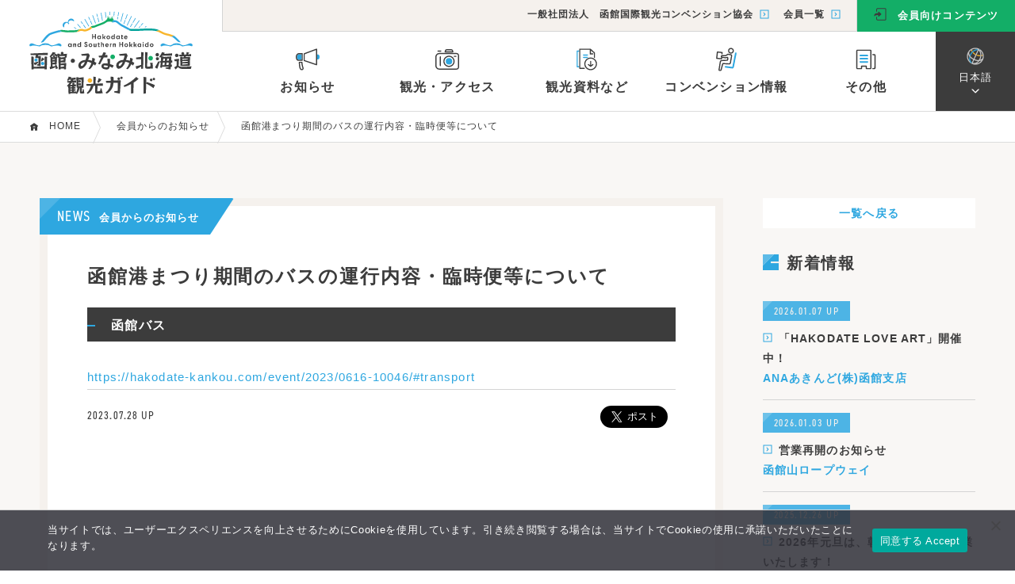

--- FILE ---
content_type: text/html; charset=UTF-8
request_url: https://hakodate-kankou.com/from-members/2023/0728-10518/
body_size: 10590
content:
<!doctype html>
<html lang="ja" class=" dsktp mac chrome">
<head prefix="og: https://ogp.me/ns#">
<!-- Google Tag Manager -->
<script>(function(w,d,s,l,i){w[l]=w[l]||[];w[l].push({'gtm.start':
new Date().getTime(),event:'gtm.js'});var f=d.getElementsByTagName(s)[0],
j=d.createElement(s),dl=l!='dataLayer'?'&l='+l:'';j.async=true;j.src=
'https://www.googletagmanager.com/gtm.js?id='+i+dl;f.parentNode.insertBefore(j,f);
})(window,document,'script','dataLayer','GTM-PBCJKZ5');</script>
<!-- End Google Tag Manager -->
<meta charset="UTF-8">
<title>函館港まつり期間のバスの運行内容・臨時便等について / 会員からのお知らせ / 函館・みなみ北海道観光ガイド</title>
<meta name="description" content="函館港まつり期間のバスの運行内容・臨時便等について / 函館・みなみ北海道観光ガイド">
<meta name="Keywords" content="函館,南北海道,みなみ北海道,北海道,ロープウェイ,観光,旅行,キャンペーン,イベント">
<meta property="og:type" content="article">
<meta property="og:site_name" content="函館・みなみ北海道観光ガイド">
<meta property="og:title" content="函館港まつり期間のバスの運行内容・臨時便等について / 会員からのお知らせ / 函館・みなみ北海道観光ガイド">
<meta property="og:description" content="函館港まつり期間のバスの運行内容・臨時便等について / 函館・みなみ北海道観光ガイド">
<meta property="og:url" content="https://hakodate-kankou.com/from-members/2023/0728-10518/">
<meta property="og:image" content="https://hakodate-kankou.com/media/2021/10/hakodatebus.png">
<meta name="twitter:card" content="summary_large_image">
<meta name="thumbnail" content="https://hakodate-kankou.com/media/2021/10/hakodatebus.png">
<meta name="copyright" content="&copy; 2008-2026 HAKODATE International Tourism and Convention Association.">
<meta name="viewport" content="width=1260"><meta name="format-detection" content="telephone=no">
<meta http-equiv="X-UA-Compatible" content="ie=edge">
<meta name='robots' content='max-image-preview:large' />
<link rel="stylesheet" href="https://use.typekit.net/gro7iuy.css" media="print" onload="this.media='all'">
<link rel="stylesheet" href="/asset/css/reset.css?20251219053334">
<link href="/asset/css/common.css?20241007025213" rel="stylesheet" type="text/css">


<link href="/asset/css/con_common.css?20230627083925" rel="stylesheet">

<link rel="apple-touch-icon" sizes="180x180" href="/asset/favicon/apple-touch-icon.png?v=2">
<link rel="icon" type="image/png" sizes="32x32" href="/asset/favicon/favicon-32x32.png?v=2">
<link rel="icon" type="image/png" sizes="16x16" href="/asset/favicon/favicon-16x16.png?v=2">
<link rel="manifest" href="/asset/favicon/site.webmanifest?v=2">
<link rel="mask-icon" href="/asset/favicon/safari-pinned-tab.svg?v=2" color="#5bbad5">
<link rel="shortcut icon" href="/favicon.ico?v=2">
<meta name="msapplication-TileColor" content="#ffffff">
<meta name="msapplication-config" content="/asset/favicon/browserconfig.xml?v=2">
<meta name="theme-color" content="#ffffff"><link href="/asset/css/news.css?20211227101724" rel="stylesheet">
<style id='global-styles-inline-css' type='text/css'>
:root{--wp--preset--aspect-ratio--square: 1;--wp--preset--aspect-ratio--4-3: 4/3;--wp--preset--aspect-ratio--3-4: 3/4;--wp--preset--aspect-ratio--3-2: 3/2;--wp--preset--aspect-ratio--2-3: 2/3;--wp--preset--aspect-ratio--16-9: 16/9;--wp--preset--aspect-ratio--9-16: 9/16;--wp--preset--color--black: #000000;--wp--preset--color--cyan-bluish-gray: #abb8c3;--wp--preset--color--white: #ffffff;--wp--preset--color--pale-pink: #f78da7;--wp--preset--color--vivid-red: #cf2e2e;--wp--preset--color--luminous-vivid-orange: #ff6900;--wp--preset--color--luminous-vivid-amber: #fcb900;--wp--preset--color--light-green-cyan: #7bdcb5;--wp--preset--color--vivid-green-cyan: #00d084;--wp--preset--color--pale-cyan-blue: #8ed1fc;--wp--preset--color--vivid-cyan-blue: #0693e3;--wp--preset--color--vivid-purple: #9b51e0;--wp--preset--gradient--vivid-cyan-blue-to-vivid-purple: linear-gradient(135deg,rgb(6,147,227) 0%,rgb(155,81,224) 100%);--wp--preset--gradient--light-green-cyan-to-vivid-green-cyan: linear-gradient(135deg,rgb(122,220,180) 0%,rgb(0,208,130) 100%);--wp--preset--gradient--luminous-vivid-amber-to-luminous-vivid-orange: linear-gradient(135deg,rgb(252,185,0) 0%,rgb(255,105,0) 100%);--wp--preset--gradient--luminous-vivid-orange-to-vivid-red: linear-gradient(135deg,rgb(255,105,0) 0%,rgb(207,46,46) 100%);--wp--preset--gradient--very-light-gray-to-cyan-bluish-gray: linear-gradient(135deg,rgb(238,238,238) 0%,rgb(169,184,195) 100%);--wp--preset--gradient--cool-to-warm-spectrum: linear-gradient(135deg,rgb(74,234,220) 0%,rgb(151,120,209) 20%,rgb(207,42,186) 40%,rgb(238,44,130) 60%,rgb(251,105,98) 80%,rgb(254,248,76) 100%);--wp--preset--gradient--blush-light-purple: linear-gradient(135deg,rgb(255,206,236) 0%,rgb(152,150,240) 100%);--wp--preset--gradient--blush-bordeaux: linear-gradient(135deg,rgb(254,205,165) 0%,rgb(254,45,45) 50%,rgb(107,0,62) 100%);--wp--preset--gradient--luminous-dusk: linear-gradient(135deg,rgb(255,203,112) 0%,rgb(199,81,192) 50%,rgb(65,88,208) 100%);--wp--preset--gradient--pale-ocean: linear-gradient(135deg,rgb(255,245,203) 0%,rgb(182,227,212) 50%,rgb(51,167,181) 100%);--wp--preset--gradient--electric-grass: linear-gradient(135deg,rgb(202,248,128) 0%,rgb(113,206,126) 100%);--wp--preset--gradient--midnight: linear-gradient(135deg,rgb(2,3,129) 0%,rgb(40,116,252) 100%);--wp--preset--font-size--small: 13px;--wp--preset--font-size--medium: 20px;--wp--preset--font-size--large: 36px;--wp--preset--font-size--x-large: 42px;--wp--preset--spacing--20: 0.44rem;--wp--preset--spacing--30: 0.67rem;--wp--preset--spacing--40: 1rem;--wp--preset--spacing--50: 1.5rem;--wp--preset--spacing--60: 2.25rem;--wp--preset--spacing--70: 3.38rem;--wp--preset--spacing--80: 5.06rem;--wp--preset--shadow--natural: 6px 6px 9px rgba(0, 0, 0, 0.2);--wp--preset--shadow--deep: 12px 12px 50px rgba(0, 0, 0, 0.4);--wp--preset--shadow--sharp: 6px 6px 0px rgba(0, 0, 0, 0.2);--wp--preset--shadow--outlined: 6px 6px 0px -3px rgb(255, 255, 255), 6px 6px rgb(0, 0, 0);--wp--preset--shadow--crisp: 6px 6px 0px rgb(0, 0, 0);}:where(.is-layout-flex){gap: 0.5em;}:where(.is-layout-grid){gap: 0.5em;}body .is-layout-flex{display: flex;}.is-layout-flex{flex-wrap: wrap;align-items: center;}.is-layout-flex > :is(*, div){margin: 0;}body .is-layout-grid{display: grid;}.is-layout-grid > :is(*, div){margin: 0;}:where(.wp-block-columns.is-layout-flex){gap: 2em;}:where(.wp-block-columns.is-layout-grid){gap: 2em;}:where(.wp-block-post-template.is-layout-flex){gap: 1.25em;}:where(.wp-block-post-template.is-layout-grid){gap: 1.25em;}.has-black-color{color: var(--wp--preset--color--black) !important;}.has-cyan-bluish-gray-color{color: var(--wp--preset--color--cyan-bluish-gray) !important;}.has-white-color{color: var(--wp--preset--color--white) !important;}.has-pale-pink-color{color: var(--wp--preset--color--pale-pink) !important;}.has-vivid-red-color{color: var(--wp--preset--color--vivid-red) !important;}.has-luminous-vivid-orange-color{color: var(--wp--preset--color--luminous-vivid-orange) !important;}.has-luminous-vivid-amber-color{color: var(--wp--preset--color--luminous-vivid-amber) !important;}.has-light-green-cyan-color{color: var(--wp--preset--color--light-green-cyan) !important;}.has-vivid-green-cyan-color{color: var(--wp--preset--color--vivid-green-cyan) !important;}.has-pale-cyan-blue-color{color: var(--wp--preset--color--pale-cyan-blue) !important;}.has-vivid-cyan-blue-color{color: var(--wp--preset--color--vivid-cyan-blue) !important;}.has-vivid-purple-color{color: var(--wp--preset--color--vivid-purple) !important;}.has-black-background-color{background-color: var(--wp--preset--color--black) !important;}.has-cyan-bluish-gray-background-color{background-color: var(--wp--preset--color--cyan-bluish-gray) !important;}.has-white-background-color{background-color: var(--wp--preset--color--white) !important;}.has-pale-pink-background-color{background-color: var(--wp--preset--color--pale-pink) !important;}.has-vivid-red-background-color{background-color: var(--wp--preset--color--vivid-red) !important;}.has-luminous-vivid-orange-background-color{background-color: var(--wp--preset--color--luminous-vivid-orange) !important;}.has-luminous-vivid-amber-background-color{background-color: var(--wp--preset--color--luminous-vivid-amber) !important;}.has-light-green-cyan-background-color{background-color: var(--wp--preset--color--light-green-cyan) !important;}.has-vivid-green-cyan-background-color{background-color: var(--wp--preset--color--vivid-green-cyan) !important;}.has-pale-cyan-blue-background-color{background-color: var(--wp--preset--color--pale-cyan-blue) !important;}.has-vivid-cyan-blue-background-color{background-color: var(--wp--preset--color--vivid-cyan-blue) !important;}.has-vivid-purple-background-color{background-color: var(--wp--preset--color--vivid-purple) !important;}.has-black-border-color{border-color: var(--wp--preset--color--black) !important;}.has-cyan-bluish-gray-border-color{border-color: var(--wp--preset--color--cyan-bluish-gray) !important;}.has-white-border-color{border-color: var(--wp--preset--color--white) !important;}.has-pale-pink-border-color{border-color: var(--wp--preset--color--pale-pink) !important;}.has-vivid-red-border-color{border-color: var(--wp--preset--color--vivid-red) !important;}.has-luminous-vivid-orange-border-color{border-color: var(--wp--preset--color--luminous-vivid-orange) !important;}.has-luminous-vivid-amber-border-color{border-color: var(--wp--preset--color--luminous-vivid-amber) !important;}.has-light-green-cyan-border-color{border-color: var(--wp--preset--color--light-green-cyan) !important;}.has-vivid-green-cyan-border-color{border-color: var(--wp--preset--color--vivid-green-cyan) !important;}.has-pale-cyan-blue-border-color{border-color: var(--wp--preset--color--pale-cyan-blue) !important;}.has-vivid-cyan-blue-border-color{border-color: var(--wp--preset--color--vivid-cyan-blue) !important;}.has-vivid-purple-border-color{border-color: var(--wp--preset--color--vivid-purple) !important;}.has-vivid-cyan-blue-to-vivid-purple-gradient-background{background: var(--wp--preset--gradient--vivid-cyan-blue-to-vivid-purple) !important;}.has-light-green-cyan-to-vivid-green-cyan-gradient-background{background: var(--wp--preset--gradient--light-green-cyan-to-vivid-green-cyan) !important;}.has-luminous-vivid-amber-to-luminous-vivid-orange-gradient-background{background: var(--wp--preset--gradient--luminous-vivid-amber-to-luminous-vivid-orange) !important;}.has-luminous-vivid-orange-to-vivid-red-gradient-background{background: var(--wp--preset--gradient--luminous-vivid-orange-to-vivid-red) !important;}.has-very-light-gray-to-cyan-bluish-gray-gradient-background{background: var(--wp--preset--gradient--very-light-gray-to-cyan-bluish-gray) !important;}.has-cool-to-warm-spectrum-gradient-background{background: var(--wp--preset--gradient--cool-to-warm-spectrum) !important;}.has-blush-light-purple-gradient-background{background: var(--wp--preset--gradient--blush-light-purple) !important;}.has-blush-bordeaux-gradient-background{background: var(--wp--preset--gradient--blush-bordeaux) !important;}.has-luminous-dusk-gradient-background{background: var(--wp--preset--gradient--luminous-dusk) !important;}.has-pale-ocean-gradient-background{background: var(--wp--preset--gradient--pale-ocean) !important;}.has-electric-grass-gradient-background{background: var(--wp--preset--gradient--electric-grass) !important;}.has-midnight-gradient-background{background: var(--wp--preset--gradient--midnight) !important;}.has-small-font-size{font-size: var(--wp--preset--font-size--small) !important;}.has-medium-font-size{font-size: var(--wp--preset--font-size--medium) !important;}.has-large-font-size{font-size: var(--wp--preset--font-size--large) !important;}.has-x-large-font-size{font-size: var(--wp--preset--font-size--x-large) !important;}
/*# sourceURL=global-styles-inline-css */
</style>
<link rel='stylesheet' id='sbi_styles-css' href='https://hakodate-kankou.com/cms/wp-content/plugins/instagram-feed/css/sbi-styles.min.css?ver=6.10.0' type='text/css' media='all' />
<style id='wp-block-library-inline-css' type='text/css'>
:root{--wp-block-synced-color:#7a00df;--wp-block-synced-color--rgb:122,0,223;--wp-bound-block-color:var(--wp-block-synced-color);--wp-editor-canvas-background:#ddd;--wp-admin-theme-color:#007cba;--wp-admin-theme-color--rgb:0,124,186;--wp-admin-theme-color-darker-10:#006ba1;--wp-admin-theme-color-darker-10--rgb:0,107,160.5;--wp-admin-theme-color-darker-20:#005a87;--wp-admin-theme-color-darker-20--rgb:0,90,135;--wp-admin-border-width-focus:2px}@media (min-resolution:192dpi){:root{--wp-admin-border-width-focus:1.5px}}.wp-element-button{cursor:pointer}:root .has-very-light-gray-background-color{background-color:#eee}:root .has-very-dark-gray-background-color{background-color:#313131}:root .has-very-light-gray-color{color:#eee}:root .has-very-dark-gray-color{color:#313131}:root .has-vivid-green-cyan-to-vivid-cyan-blue-gradient-background{background:linear-gradient(135deg,#00d084,#0693e3)}:root .has-purple-crush-gradient-background{background:linear-gradient(135deg,#34e2e4,#4721fb 50%,#ab1dfe)}:root .has-hazy-dawn-gradient-background{background:linear-gradient(135deg,#faaca8,#dad0ec)}:root .has-subdued-olive-gradient-background{background:linear-gradient(135deg,#fafae1,#67a671)}:root .has-atomic-cream-gradient-background{background:linear-gradient(135deg,#fdd79a,#004a59)}:root .has-nightshade-gradient-background{background:linear-gradient(135deg,#330968,#31cdcf)}:root .has-midnight-gradient-background{background:linear-gradient(135deg,#020381,#2874fc)}:root{--wp--preset--font-size--normal:16px;--wp--preset--font-size--huge:42px}.has-regular-font-size{font-size:1em}.has-larger-font-size{font-size:2.625em}.has-normal-font-size{font-size:var(--wp--preset--font-size--normal)}.has-huge-font-size{font-size:var(--wp--preset--font-size--huge)}.has-text-align-center{text-align:center}.has-text-align-left{text-align:left}.has-text-align-right{text-align:right}.has-fit-text{white-space:nowrap!important}#end-resizable-editor-section{display:none}.aligncenter{clear:both}.items-justified-left{justify-content:flex-start}.items-justified-center{justify-content:center}.items-justified-right{justify-content:flex-end}.items-justified-space-between{justify-content:space-between}.screen-reader-text{border:0;clip-path:inset(50%);height:1px;margin:-1px;overflow:hidden;padding:0;position:absolute;width:1px;word-wrap:normal!important}.screen-reader-text:focus{background-color:#ddd;clip-path:none;color:#444;display:block;font-size:1em;height:auto;left:5px;line-height:normal;padding:15px 23px 14px;text-decoration:none;top:5px;width:auto;z-index:100000}html :where(.has-border-color){border-style:solid}html :where([style*=border-top-color]){border-top-style:solid}html :where([style*=border-right-color]){border-right-style:solid}html :where([style*=border-bottom-color]){border-bottom-style:solid}html :where([style*=border-left-color]){border-left-style:solid}html :where([style*=border-width]){border-style:solid}html :where([style*=border-top-width]){border-top-style:solid}html :where([style*=border-right-width]){border-right-style:solid}html :where([style*=border-bottom-width]){border-bottom-style:solid}html :where([style*=border-left-width]){border-left-style:solid}html :where(img[class*=wp-image-]){height:auto;max-width:100%}:where(figure){margin:0 0 1em}html :where(.is-position-sticky){--wp-admin--admin-bar--position-offset:var(--wp-admin--admin-bar--height,0px)}@media screen and (max-width:600px){html :where(.is-position-sticky){--wp-admin--admin-bar--position-offset:0px}}
/*# sourceURL=/wp-includes/css/dist/block-library/common.min.css */
</style>
<style id='classic-theme-styles-inline-css' type='text/css'>
/*! This file is auto-generated */
.wp-block-button__link{color:#fff;background-color:#32373c;border-radius:9999px;box-shadow:none;text-decoration:none;padding:calc(.667em + 2px) calc(1.333em + 2px);font-size:1.125em}.wp-block-file__button{background:#32373c;color:#fff;text-decoration:none}
/*# sourceURL=/wp-includes/css/classic-themes.min.css */
</style>
<link rel='stylesheet' id='cookie-notice-front-css' href='https://hakodate-kankou.com/cms/wp-content/plugins/cookie-notice/css/front.min.css?ver=2.5.11' type='text/css' media='all' />
</head>

<body id="page_top" class="from-members datails">
<!-- Google Tag Manager (noscript) -->
<noscript><iframe src="https://www.googletagmanager.com/ns.html?id=GTM-PBCJKZ5"
height="0" width="0" style="display:none;visibility:hidden"></iframe></noscript>
<!-- End Google Tag Manager (noscript) -->
<div id="loading"><img id="load_img" src="/asset/img/home/main_mark.png" alt="函館・みなみ北海道観光ガイド - 一般社団法人函館国際観光コンベンション協会"></div>

<header id="header" class="ja">
<!-- Fixed Header /////////////////////////////-->
<div id="header_mini">
<span id="head_logo_f">
<a href="/">
<img src="/asset/img/common/f_logo_m_254x48.svgz" alt="函館・みなみ北海道観光ガイド - 一般社団法人函館国際観光コンベンション協会">
<img src="/asset/img/common/f_logo_t_254x18.svgz" alt="函館・みなみ北海道観光ガイド - 一般社団法人函館国際観光コンベンション協会">
</a>
</span>
<ul id="header_fixmenu">
<li id="fixnav_01" class="navopen_b fixmenu_li" data-menu="dropmenu01"><i class="info_30"></i>お知らせ</li>
<li id="fixnav_02" class="navopen_b fixmenu_li" data-menu="dropmenu02"><i class="kankou_30"></i>観光・アクセス</li>
<li id="fixnav_03" class="navopen_b fixmenu_li" data-menu="dropmenu03"><i class="siryou_30"></i>観光資料など</li>
<li id="fixnav_04" class="navopen_b fixmenu_li" data-menu="dropmenu04"><i class="convention_30"></i>コンベンション情報</li>
<li id="fixnav_05" class="navopen_b fixmenu_li" data-menu="dropmenu05"><i class="others_30"></i>その他</li>
</ul>
<div id="fixednav_menu_layer" class="menu_layer"></div>
</div>
<!-- /Fixed Header ///////////////////////////-->

<!-- Nomal Header /////////////////////////////-->
<div id="header_large">
<span id="head_logo"><a href="/">
<img src="/asset/img/common/head_logo_m_206x46.svgz" alt="函館・みなみ北海道観光ガイド - 一般社団法人函館国際観光コンベンション協会">
<img src="/asset/img/common/head_logo_t_206x54.svgz" alt="函館・みなみ北海道観光ガイド - 一般社団法人函館国際観光コンベンション協会">
</a>
</span><div id="header_nav_wrap">
<!-- Header Subnavi ---------------->

<div id="header_subnav" class="bkc_cream">
<ul class="heder_submenu">
<li class="heder_submenu_item"><a href="/about/">一般社団法人　函館国際観光コンベンション協会<i class="sqarrow_2ea7e0"></i></a></li>
<li class="heder_submenu_item"><a href="/members/">会員一覧<i class="sqarrow_2ea7e0"></i></a></li>
</ul>
<span class="header_member"><a href="/for-members/" class="bkc_green_mem"><i class="member_3c3c3c"></i>会員向けコンテンツ</a></span>
</div>

<!-- /Header Subnavi | Header Mainnavi ---------------->

<div id="header_mainnav">
<ul id="header_mainmenu">
<li id="mainnav_01" class="navopen_b mainmenu_li" data-menu="dropmenu01"><i class="info_30"></i>お知らせ</li>
<li id="mainnav_02" class="navopen_b mainmenu_li" data-menu="dropmenu02"><i class="kankou_30"></i>観光・アクセス</li>
<li id="mainnav_03" class="navopen_b mainmenu_li" data-menu="dropmenu03"><i class="siryou_30"></i>観光資料など</li>
<li id="mainnav_04" class="navopen_b mainmenu_li" data-menu="dropmenu04"><i class="convention_30"></i>コンベンション情報</li>
<li id="mainnav_05" class="navopen_b mainmenu_li" data-menu="dropmenu05"><i class="others_30"></i>その他</li>
</ul>
<div id="mainnav_menu_layer" class="menu_layer"></div>
<div id="lang_select">
<ul class="ddmenu">
<li class="ddmenu_li ddmenuHead"><a><i><img src="/asset/img/common/icon_lang_22x22" alt="Language"></i>日本語</a>
<ul>
<li class="ddmenu_li"><a href="/">日本語</a></li>
<li class="ddmenu_li"><a href="/en/">English</a></li>
<li class="ddmenu_li"><a href="/ch/">简体字</a></li>
<li class="ddmenu_li"><a href="/tw/">繁體字</a></li>
<li class="ddmenu_li"><a href="/kr/">한국어</a></li>
</ul>
</li>
</ul>
</div>
</div>

<!-- /Header Mainnavi ---------------->
</div>
</div>
<!-- /Nomal Header /////////////////////////////-->

<!-- Header Drop Down Menu ////////////////////-->
<div id="dropmenu_wrap" style='height:0px;'>
<ul id="dropmenu">
<!-- dropmenu01 ------------------ -->
<li id="dropmenu01" class="drop_info drop_item">
<ul class="drop_list">
<li><a class="ahover_ul" href="/news/">お知らせ<span><i class="arrow_2ea7e0"></i></span></a></li>
<li><a class="ahover_ul" href="/from-members/">会員からのお知らせ<span><i class="arrow_2ea7e0"></i></span></a></li>
<li><a class="ahover_ul" href="/event/">イベント<span><i class="arrow_2ea7e0"></i></span></a></li>
<li><a class="ahover_ul" href="/campaign/">キャンペーン<span><i class="arrow_2ea7e0"></i></span></a></li>
</ul>
</li>
<!-- /dropmenu01 | dropmenu02 ------------------ -->
<li id="dropmenu02" class="drop_item">
<!-- 観光 ------- -->
<div class="drop_inncon drop_kankou">
<span class="drop_inn_mds"><i class="kankou_2ea7e0"></i>観光情報</span>
<span id="drop_spotop"><a href="/spot/">観光スポットTOP</a></span>
<div class="drop_inn_menu">
<span class="drop_skm">目的で探す</span>
<ul class="drop_list drop_list_mokuteki">
<li><a class="ahover_ul" href="/spot/?cat=see">観る・遊ぶ<span><i class="arrow_2ea7e0"></i></span></a></li>
<li><a class="ahover_ul" href="/spot/?cat=gourmet">グルメ<span><i class="arrow_2ea7e0"></i></span></a></li>
<li><a class="ahover_ul" href="/spot/?cat=stay">泊まる<span><i class="arrow_2ea7e0"></i></span></a></li>
<li><a class="ahover_ul" href="/spot/?cat=shopping">買い物<span><i class="arrow_2ea7e0"></i></span></a></li>
</ul>
</div>
<div class="drop_inn_menu">
<span class="drop_skm"><a class="balloon" href="/areaguide/"><i class="areapoint_fff"></i>エリアガイド</a>観光エリアで探す</span>
<ul class="drop_list drop_list_area">
<li><a class="ahover_ul" href="/spot/?ara=ekimae-motomachi">駅前・元町<span><i class="areapoint_2ea7e0"></i></span></a></li>
<li><a class="ahover_ul" href="/spot/?ara=goryokaku">五稜郭<span><i class="areapoint_2ea7e0"></i></span></a></li>
<li><a class="ahover_ul" href="/spot/?ara=yunokawa">湯の川・空港<span><i class="areapoint_2ea7e0"></i></span></a></li>
<li><a class="ahover_ul" href="/spot/?ara=other-hakodate">その他函館<span><i class="areapoint_2ea7e0"></i></span></a></li>
<li><a class="ahover_ul" href="/spot/?ara=minami-hokkaido">みなみ北海道<span><i class="areapoint_2ea7e0"></i></span></a></li>
<li><a class="ahover_ul" href="/course/">モデルコース<span><i class="course_2ea7e0"></i></span></a></li>
</ul>
</div>
</div>
<!-- /観光 | アクセス ------- -->
<div class="drop_inncon drop_access">
<span class="drop_inn_mds"><i class="access_2ea7e0"></i>アクセス情報</span>
<ul class="drop_list_row">
<li><a href="/access-shigai/"><i class="sqarrow_2ea7e0"></i>市外からのアクセス</a></li>
<li><a href="/access-spot/"><i class="sqarrow_2ea7e0"></i>主要スポットへのアクセス</a></li>
<li><a href="/access-mthakodate/"><i class="sqarrow_2ea7e0"></i>函館山山頂へのアクセス</a></li>
<li><a href="/access-kinkou/"><i class="sqarrow_2ea7e0"></i>恵山・南茅部・函館近郊へのアクセス</a></li>
<li><a href="/access-guide/"><i class="sqarrow_2ea7e0"></i>主な交通手段・お役立ち情報</a></li>
<li><a href="/access-transport/"><i class="sqarrow_2ea7e0"></i>函館市電・観光路線バス情報</a></li>
</ul>
</div>
<!-- /アクセス ------------- -->
</li>
<!-- /dropmenu02 | dropmenu03 ------------------ -->
<li id="dropmenu03" class="drop_shiryou drop_item">
<ul class="drop_list">
<li><a class="ahover_ul" href="/pamphlet-download/">観光パンフレット等<span><i class="arrow_2ea7e0"></i></span></a></li>
<li><a class="ahover_ul" href="/library/">フォト＆動画ライブラリー<span><i class="arrow_2ea7e0"></i></span></a></li>
<li><a class="ahover_ul" href="/education/">教育旅行プログラム<span><i class="arrow_2ea7e0"></i></span></a></li>
</ul>
</li>
<!-- /dropmenu03 | dropmenu04 ------------------ -->
<li id="dropmenu04" class="drop_convention drop_item">
<ul class="drop_list">
<li><a class="ahover_ul" href="/convention-support/">コンベンション支援<span><i class="arrow_2ea7e0"></i></span></a></li>
<li><a class="ahover_ul" href="/convention-facility/">コンベンション施設<span><i class="arrow_2ea7e0"></i></span></a></li>
<li><a class="ahover_ul" href="/convention-info/">コンベンションカレンダー<span><i class="arrow_2ea7e0"></i></span></a></li>
</ul>
</li>
<!-- /dropmenu04 | dropmenu05 ------------------ -->
<li id="dropmenu05" class="drop_other drop_item">
<ul class="drop_list">
<li><a class="ahover_ul" href="/area-info/">函館市概要<span><i class="arrow_2ea7e0"></i></span></a></li>
<li><a class="ahover_ul" href="/linklist/">観光関連リンク<span><i class="arrow_2ea7e0"></i></span></a></li>
<li><a class="ahover_ul" href="/about/">函館国際観光コンベンション協会<span><i class="arrow_2ea7e0"></i></span></a></li>
<li><a class="ahover_ul" href="/members/">会員一覧<span><i class="arrow_2ea7e0"></i></span></a></li>
</ul>
</li>
<!-- /dropmenu05 ------------------ -->
</ul>
<div id="close_b"></div>
</div>
<!-- /Header Drop Down Menu ///////////////////-->


</header>


<div id="bc_wrap">
<nav>
<span class="bchome"><i class="bc_home_10x10"></i></span>
<ol>
<li><a href="/"><span>HOME</span></a></li>
<li><a class="bc_item" href="/from-members/"><span>会員からのお知らせ</span></a></li><li><span class="bc_item"><span>函館港まつり期間のバスの運行内容・臨時便等について</span></span></li></ol>
</nav>
</div>
<!-- Main contents //////////////////////////////////-->
<main>
<!-- Container ----------------------------------------->
<div id="news_detail_wrap" class="container cnt_w">
<!---------------------------------------------->
<div id="news_detail_con" class="contents_flsb">
<!-- News detail main -------------------------->
<div id="news_detail_main" class="box_line">
<div class="dtlttl_ic_con"><span class="dtlttl_ic"><span>NEWS</span>会員からのお知らせ</span></div>

<h1 class="news_dttl">函館港まつり期間のバスの運行内容・臨時便等について<span class="mds01">函館バス</span></h1>
<!-- News content ----------->
<div id="news_dtxt">
<a href="https://hakodate-kankou.com/event/2023/0616-10046/#transport" target="_blank">https://hakodate-kankou.com/event/2023/0616-10046/#transport</a>
</div>
<!-- /News content ---------->
<!-- News date and SNS ------>
<div id="news_ddate_sns">
<span class="tk-din-2014-narrow" id="news_ddate">2023.07.28 UP</span>
<!-- SNS share --------->
<div id="sns_button_con">
<!-- twitter -->
<div class="twitter">
<a href="https://twitter.com/share" class="twitter-share-button" data-size="large" data-url="https://hakodate-kankou.com/from-members/2023/0728-10518/" data-hashtags="函館・みなみ北海道観光ガイド #函館 #みなみ北海道 #観光 #イベント紹介" data-show-count="false">Tweet</a>
</div>
<!-- facebook -->
<div id="fb-root"></div>
<div class="fb-share-button" data-href="https://hakodate-kankou.com/from-members/2023/0728-10518/" data-layout="button" data-size="large"></div>
</div>
<!-- /SNS share -------->
</div>
<!-- /News date and SNS ------>
</div>
<!-- /News detail main -------------------------->
<!-- News detail side ------------------------->
<div id="news_detail_sub">
<a class="btn02 side_backlist" href="/from-members/">一覧へ戻る</a>
<div class="side_con">
<span class="side_column_ttl"><i class="square_2ea7e0"></i>新着情報</span>
<ul id="side_past_news">
<li><a href="https://hakodate-kankou.com/from-members/2026/0107-20853/"><span class="sdpnews_date">2026.01.07 UP</span><h2><i class="sqarrow_2ea7e0"></i>「HAKODATE LOVE ART」開催中！<span>ANAあきんど(株)函館支店</span></h2></a></li>
<li><a href="https://hakodate-kankou.com/from-members/2026/0103-20799/"><span class="sdpnews_date">2026.01.03 UP</span><h2><i class="sqarrow_2ea7e0"></i>営業再開のお知らせ<span>函館山ロープウェイ</span></h2></a></li>
<li><a href="https://www.goryokaku-tower.co.jp/eventtopics/20251215-11024/" target="_blank"><span class="sdpnews_date">2025.12.26 UP</span><h2><i class="sqarrow_2ea7e0"></i>2026年元旦は、朝6時30分から営業いたします！<span>五稜郭タワー</span></h2></a></li>
<li><a href="https://334.co.jp/news/2025/1130-21931/" target="_blank"><span class="sdpnews_date">2025.12.09 UP</span><h2><i class="sqarrow_2ea7e0"></i>12月のとってもお得なロープウェイ付きランチプラン♫<span>函館山ロープウェイ</span></h2></a></li>
<li><a href="https://334.co.jp/news/2025/1111-22350/" target="_blank"><span class="sdpnews_date">2025.11.26 UP</span><h2><i class="sqarrow_2ea7e0"></i>年末年始営業時間のお知らせ<span>函館山ロープウェイ</span></h2></a></li>
</ul>
</div>

</div>
<!-- /News detail side ------------------------>
</div>
<!-- /------------------------------------------->

</div>
<!-- /Container ---------------------------------------->
</main>
<!-- /Main contents //////////////////////////////////-->
<!-- Footer //////////////////////////////////////////-->
<footer>
<!-- Footer Main Navi ------------->
<div id="footer_main_navi">
<div id="footer_mnav_con" class="cnt_w">

<nav id="footer_mnav">
<ul>
<li class="footer_mds">観光情報</li>
<li><a href="/spot/"><i class="sqarrow_fff"></i>観光スポット</a></li>
<li class="foot_kmn"><a href="/spot/?cat=see">| 観る・遊ぶ</a>
<li class="foot_kmn"><a href="/spot/?cat=gourmet">| グルメ</a></li>
<li class="foot_kmn"><a href="/spot/?cat=stay">| 泊まる</a>
<li class="foot_kmn"><a href="/spot/?cat=shopping">| 買い物</a></li>
<li><a href="/areaguide/"><i class="sqarrow_fff"></i>観光エリアガイド</a></li>
<li><a href="/course/"><i class="sqarrow_fff"></i>モデルコース</a></li>
</ul>
<ul>
<li class="footer_mds">アクセス情報</li>
<li><a href="/access-shigai/"><i class="sqarrow_fff"></i>市外から</a></li>
<li><a href="/access-spot/"><i class="sqarrow_fff"></i>主要スポットへ</a></li>
<li><a href="/access-mthakodate/"><i class="sqarrow_fff"></i>函館山山頂へ</a></li>
<li><a href="/access-kinkou/"><i class="sqarrow_fff"></i>恵山・南茅部・函館近郊へ</a></li>
<li><a href="/access-guide/"><i class="sqarrow_fff"></i>主な交通手段・お役立ち情報</a></li>
<li><a href="/access-transport/"><i class="sqarrow_fff"></i>市電・観光路線バス情報</a></li>
</ul>
<ul>
<li class="footer_mds">お知らせ</li>
<li><a href="/news/"><i class="sqarrow_fff"></i>お知らせ</a></li>
<li><a href="/from-members/"><i class="sqarrow_fff"></i>会員からのお知らせ</a></li>
<li><a href="/event/"><i class="sqarrow_fff"></i>イベント</a></li>
<li><a href="/campaign/"><i class="sqarrow_fff"></i>キャンペーン</a></li>
</ul>
<ul>
<li class="footer_mds">コンベンション情報</li>
<li><a href="/convention-support/"><i class="sqarrow_fff"></i>コンベンション支援</a></li>
<li><a href="/convention-facility/"><i class="sqarrow_fff"></i>コンベンション施設</a></li>
<li><a href="/convention-info/"><i class="sqarrow_fff"></i>コンベンションカレンダー</a></li>
</ul>
<ul>
<li class="footer_mds">観光資料・その他</li>
<li><a href="/pamphlet-download/"><i class="sqarrow_fff"></i>観光パンフレット等</a></li>
<li><a href="/library/"><i class="sqarrow_fff"></i>フォト＆動画ライブラリー</a></li>
<li><a href="/education/"><i class="sqarrow_fff"></i>教育旅行プログラム</a></li>
<li><a href="/area-info/"><i class="sqarrow_fff"></i>函館市概要</a></li>
<li><a href="/linklist/"><i class="sqarrow_fff"></i>観光関連リンク</a></li>
<li><a href="/about/"><i class="sqarrow_fff"></i>函館国際観光コンベンション協会</a></li>
<li><a href="/members/"><i class="sqarrow_fff"></i>会員一覧</a></li>
</ul>
</nav>

<nav id="footer_sub">
<ul>
<li><a href="/sitepolicy/">このサイトについて</a></li>
<li><a href="/privacy/">プライバシーポリシー</a></li>
<li><a href="/tradelaw/">特定商取引法に基づく表記</a></li>
</ul>
</nav>


<div id="footer_sns">
<ul>
<li><a href="https://twitter.com/hitca_official" target="_blank"><i><img src="/asset/img/common/sns_x_32x32_fff.svgz" alt="X"></i></a></li>
<li><a href="https://www.facebook.com/hitca.official" target="_blank"><i><img src="/asset/img/common/sns_facebook_32x32_fff.svgz" alt="facebook"></i></a></li>
<li><a href="https://www.instagram.com/hitca_official/" target="_blank"><i><img src="/asset/img/common/sns_instagram_32x32_fff.svgz" alt="instagram"></i></a></li>
<li><a href="https://www.youtube.com/channel/UCgJ34U8jSS5aPoSIcTVZqkQ/" target="_blank"><i><img src="/asset/img/common/sns_youtube_32x32_fff.svgz" alt="YouTube"></i></a></li>
</ul>
</div>

</div>
</div>
<!-- /Footer Main Navi ------------>
<!-- Footer Under Navi ------------>
<div id="footer_under_navi" class="cnt_w">
<div id="foot_logo">
<a href="/">
<img src="/asset/img/common/f_logo_m_254x48.svgz" alt="一般社団法人函館国際観光コンベンション協会">
<img src="/asset/img/common/f_logo_t_254x18.svgz" alt="函館・みなみ北海道観光ガイド">
</a>
</div>

<div class="foot_txt_wrap">
<div>一般社団法人　函館国際観光コンベンション協会  <br class="pcnone">TEL. 0138-27-3535</div>
<span>本サイトで記載されている文字、画像等の無断使用を禁じます。</span>
<span>&copy; 2008-2026, HAKODATE International Tourism and Convention Association.</span>
</div>
</div>
<!-- /Footer Under Navi ----------->
</footer>
<!-- /Footer /////////////////////////////////////////-->

<!-- Go top btn ------------------------------>
<a id="top_btn" href="#page_top">
<i><img src="/asset/img/common/udarrow_28x28_fff.svgz" alt="ページの上部へ"></i>
</a>
<!-- /Go top btn ------------------------------>
<script type="speculationrules">
{"prefetch":[{"source":"document","where":{"and":[{"href_matches":"/*"},{"not":{"href_matches":["/cms/wp-*.php","/cms/wp-admin/*","/media/*","/cms/wp-content/*","/cms/wp-content/plugins/*","/cms/wp-content/themes/2021-hkanko/*","/*\\?(.+)"]}},{"not":{"selector_matches":"a[rel~=\"nofollow\"]"}},{"not":{"selector_matches":".no-prefetch, .no-prefetch a"}}]},"eagerness":"conservative"}]}
</script>
<!-- Instagram Feed JS -->
<script type="text/javascript">
var sbiajaxurl = "https://hakodate-kankou.com/cms/wp-admin/admin-ajax.php";
</script>
<script type="text/javascript" id="cookie-notice-front-js-before">
/* <![CDATA[ */
var cnArgs = {"ajaxUrl":"https:\/\/hakodate-kankou.com\/cms\/wp-admin\/admin-ajax.php","nonce":"ea4a5fac7b","hideEffect":"fade","position":"bottom","onScroll":false,"onScrollOffset":100,"onClick":false,"cookieName":"cookie_notice_accepted","cookieTime":2592000,"cookieTimeRejected":2592000,"globalCookie":false,"redirection":false,"cache":false,"revokeCookies":false,"revokeCookiesOpt":"automatic"};

//# sourceURL=cookie-notice-front-js-before
/* ]]> */
</script>
<script type="text/javascript" src="https://hakodate-kankou.com/cms/wp-content/plugins/cookie-notice/js/front.min.js?ver=2.5.11" id="cookie-notice-front-js"></script>
<script type="text/javascript" src="https://hakodate-kankou.com/cms/wp-includes/js/jquery/jquery.min.js" id="jquery-js"></script>
<script type="text/javascript" src="https://hakodate-kankou.com/cms/wp-includes/js/jquery/jquery-migrate.min.js" id="jquery-migrate-js"></script>

		<!-- Cookie Notice plugin v2.5.11 by Hu-manity.co https://hu-manity.co/ -->
		<div id="cookie-notice" role="dialog" class="cookie-notice-hidden cookie-revoke-hidden cn-position-bottom" aria-label="Cookie Notice" style="background-color: rgba(50,50,58,0.86);"><div class="cookie-notice-container" style="color: #ffffff"><span id="cn-notice-text" class="cn-text-container"><span class="cn_jp">当サイトでは、ユーザーエクスペリエンスを向上させるためにCookieを使用しています。引き続き閲覧する場合は、当サイトでCookieの使用に承諾いただいたことになります。<br></span>
<span class="cn_en cn_ch">This site uses cookies on this site to enhance your user experience. If you continue to browse, you accept the use of cookies on our site. </span></span><span id="cn-notice-buttons" class="cn-buttons-container"><button id="cn-accept-cookie" data-cookie-set="accept" class="cn-set-cookie cn-button" aria-label="同意する Accept" style="background-color: #00a99d">同意する Accept</button></span><button type="button" id="cn-close-notice" data-cookie-set="accept" class="cn-close-icon" aria-label="いいえ"></button></div>
			
		</div>
		<!-- / Cookie Notice plugin -->
<script src="/asset/js/set_common.js?20240729071810" defer></script>

<script defer src="https://platform.twitter.com/widgets.js" charset="utf-8"></script>
<script>(function(d, s, id) {var js, fjs = d.getElementsByTagName(s)[0];if (d.getElementById(id)) return;js = d.createElement(s); js.id = id;js.src = "https://connect.facebook.net/ja_JP/sdk.js#xfbml=1&version=v3.0";fjs.parentNode.insertBefore(js, fjs);}(document, 'script', 'facebook-jssdk'));</script>
 
</body>
</html>

--- FILE ---
content_type: text/css
request_url: https://hakodate-kankou.com/asset/css/news.css?20211227101724
body_size: 1237
content:
@charset "UTF-8";
/* お知らせ一覧 ------------------------- */
#news_list_wrap {
padding: 50px;
}
#news_list_con {
margin-bottom: 50px;
}
.news_list_item {
background-color: #fff;
position: relative;
margin-bottom: 16px;
}
.news_list_item a {
display: block;
padding: 18px 20px 16px 0;
}
.news_list_item h2 {
margin-left: 164px;
}
.newsdate_ic {
display: block;
height: 30px;
position: absolute;
left: 0;
top: 0px;
}
.newsdate_ic::before {
content: '';
position: absolute;
top: 0;
right: 0;
border-bottom: 30px solid #2ea7e0;
border-right: 20px solid transparent;
border-bottom-right-radius: 3px;
}
.newsdate_ic span {
height: 30px;
width: 114px;
display: block;
background-color: #2ea7e0;
padding: 0 0 0 14px;
color: #fff;
font-size: 1.3rem;
line-height: 30px;
margin-right: 20px;
letter-spacing: 0.14em;
}
.pagination:last-of-type {
	margin-bottom:0px;
}
/* お知らせ詳細 ------------------------- */
#news_detail_con {
position: relative;
}
#news_detail_main {
width: 862px;
background-color: #fff;
padding: 60px 50px 50px;
}
#news_detail_sub {
width: 268px;
}
.news_dttl {
font-size: 2.4rem;
margin: 10px 0 30px;
line-height: 1.6;
}
#news_dtxt {
font-size: 1.5rem;
line-height: 2;
}
#news_dtxt p, 
#news_dtxt figure {
margin-bottom: 30px;
}
#news_dtxt a {
color: #2ea7e0;
}
#news_dtxt h2 {
font-size: 1.6rem;
display: flex;
align-items: center;
padding: 10px 14px 8px 0px;
color: #fff;
background-color: #3c3c3c;
margin-bottom: 24px;
font-weight: bold;
}
#news_dtxt img {
display: inline-block;
width: auto;
max-width: 100%;
height: auto;
}
#news_ddate_sns {
border-top: 1px solid #d4d4d4;
display: flex;
justify-content: space-between;
padding-top: 20px;
}
#news_ddate {
display: block;
}
#sns_button_con {
display: flex;
justify-content: flex-end;
}
#sns_button_con .twitter {
margin-right: 10px;
}
#side_past_news li {
padding: 16px 0 14px;
border-bottom: solid 1px #d4d4d4;
}
#side_past_news h2 span {
color: #2ea7e0;
display: block;
}
.sdpnews_date {
display: block;
position: relative;
width: 110px;
padding: 6px 0;
line-height: 1;
text-align: center;
background-color: #4db4e5;
color: #f5f1ed;
font-family: "din-2014-narrow",sans-serif;
margin-bottom: 10px;
letter-spacing: 0.12em;
font-size: 1.3rem;
}
.sdpnews_date::before {
content: '';
position: absolute;
top: 0;
left: 0;
border-top: 12px solid #6FC2E9;
border-right: 12px solid transparent;
}
/* 会員からのお知らせ一覧 ------------------------- */
#frommem_list_con {
    display: flex;
    justify-content: flex-start;
    flex-wrap: wrap;
    margin-bottom: 14px;
}
#frommem_list_con .list_item:nth-child(4n) {
margin-right: 0px;
}
#frommem_list_con .list_item a {
    padding: 20px;
}
#frommem_list_con .member_name {
position: relative;
text-align: center;
border-bottom: solid 2px #d4d4d4;
padding-bottom: 6px;
font-weight: bold;
color: #2ea7e0;
margin-bottom: 12px;
line-height: 1.5;
}
#frommem_list_con .member_name::after {
position: absolute;
bottom: -2px;
content: '';
width: 90px;
height: 2px;
background: #2ea7e0;
left: 50%;
transform: translate(-50%);
}
#frommem_list_con .img_wrap {
margin-bottom: 10px;
}
#frommem_list_con .txt_wrap {
padding-bottom: 30px;
}
#frommem_list_con .news_date {
position: absolute;
left: 20px;
bottom:20px;
display: block;
font-size: 1.3rem;
}
/* 会員からのお知らせ詳細 ------------------------- */
.news_dttl .mds01 {
margin-top: 20px;
}
/* イベント一覧 ------------------------- */
#event_list_con {
display: flex;
flex-wrap: wrap;
margin-bottom: 50px;
border-top:solid 1px #d4d4d4;
}
.eve_item{
width: 564px;
padding: 40px 0;
border-bottom:solid 1px #d4d4d4;
position: relative;
}
.eve_item:nth-child(odd){
margin-right: 52px;
}
.eve_item a{
display: flex;
justify-content: space-between;
}
.eve_item .img_wrap {
display: block;
width: 228px;
}
.eve_item .txt_wrap {
display: block;
width: 310px;
padding-right: 22px;
}
.eve_item .txt_wrap h3 {
font-size: 1.6rem;
margin-bottom: 14px;
}
.eve_item .more_info_2ea7e0 {
bottom: 40px;
}
/* イベント詳細 ------------------------- */
.news_dfree_con {
    margin-top: 30px;
}
.news_dfree {
display: flex;
justify-content: space-between;
border-top: 1px solid#d4d4d4;
padding: 15px 10px;
}
.news_dfree dt {
width: 20%;
font-weight: bold;
line-break: strict;
word-wrap: break-word;
overflow-wrap: break-word;
letter-spacing: 0em;
}
.news_dfree dd {
width: 80%;
padding-left: 20px;
}

--- FILE ---
content_type: image/svg+xml
request_url: https://hakodate-kankou.com/asset/img/common/icon_arrow_10x10_2ea7e0.svgz
body_size: 363
content:
<?xml version="1.0" encoding="utf-8"?>
<!-- Generator: Adobe Illustrator 24.3.0, SVG Export Plug-In . SVG Version: 6.00 Build 0)  -->
<svg version="1.1" id="レイヤー_1" xmlns="http://www.w3.org/2000/svg" xmlns:xlink="http://www.w3.org/1999/xlink" x="0px"
	 y="0px" viewBox="0 0 10 10" style="enable-background:new 0 0 10 10;" xml:space="preserve">
<style type="text/css">
	.st0{fill:#2EA7E0;}
	.st1{fill:none;}
</style>
<g>
	<path class="st0" d="M7.2,4.31L3.246,0.356c-0.022-0.022-0.048-0.04-0.078-0.05C3.101,0.278,2.864,0.202,2.685,0.325
		C2.626,0.366,2.527,0.462,2.527,0.65v1.065c0,0.249,0.097,0.483,0.272,0.659l2.594,2.594L2.799,7.563
		C2.626,7.736,2.527,7.976,2.527,8.222v1.163c0,0.185,0.1,0.273,0.16,0.31C2.745,9.73,2.809,9.743,2.87,9.743
		c0.122,0,0.232-0.051,0.273-0.072C3.163,9.66,3.182,9.646,3.198,9.63L7.2,5.627c0.175-0.175,0.273-0.409,0.273-0.658
		C7.473,4.721,7.376,4.486,7.2,4.31z"/>
</g>
<rect class="st1" width="10" height="10"/>
</svg>


--- FILE ---
content_type: image/svg+xml
request_url: https://hakodate-kankou.com/asset/img/common/icon_areapoint_30x30_2ea7e0.svgz
body_size: 282
content:
<?xml version="1.0" encoding="utf-8"?>
<!-- Generator: Adobe Illustrator 24.2.1, SVG Export Plug-In . SVG Version: 6.00 Build 0)  -->
<svg version="1.1" id="レイヤー_1" xmlns="http://www.w3.org/2000/svg" xmlns:xlink="http://www.w3.org/1999/xlink" x="0px"
	 y="0px" viewBox="0 0 30 30" style="enable-background:new 0 0 30 30;" xml:space="preserve">
<style type="text/css">
	.st0{fill:#2EA7E0;}
	.st1{fill:none;}
</style>
<g>
	<path class="st0" d="M15,29.5c-0.3,0-0.5-0.1-0.7-0.3C13.8,28.8,3.4,18.4,3.4,12.1C3.4,5.7,8.6,0.5,15,0.5s11.6,5.2,11.6,11.6
		c0,6.2-10.5,16.6-10.9,17.1C15.5,29.4,15.3,29.5,15,29.5z M15,2.5c-5.3,0-9.6,4.3-9.6,9.6c0,4.1,6.4,11.6,9.6,14.9
		c3.2-3.3,9.6-10.8,9.6-14.9C24.6,6.8,20.3,2.5,15,2.5z"/>
	<circle class="st0" cx="15" cy="13" r="3.3"/>
</g>
<rect class="st1" width="30" height="30"/>
</svg>


--- FILE ---
content_type: image/svg+xml
request_url: https://hakodate-kankou.com/asset/img/common/icon_convention_30x30.svgz
body_size: 1193
content:
<?xml version="1.0" encoding="utf-8"?>
<!-- Generator: Adobe Illustrator 24.3.0, SVG Export Plug-In . SVG Version: 6.00 Build 0)  -->
<svg version="1.1" id="レイヤー_1" xmlns="http://www.w3.org/2000/svg" xmlns:xlink="http://www.w3.org/1999/xlink" x="0px"
	 y="0px" viewBox="0 0 30 30" style="enable-background:new 0 0 30 30;" xml:space="preserve">
<style type="text/css">
	.st0{fill:#2EA7E0;}
	.st1{fill:#3C3C3C;}
	.st2{fill:none;}
</style>
<g>
	<path class="st0" d="M22.445,26.445c-0.045,0-0.09-0.003-0.135-0.009l-8.424-1.142c-0.547-0.074-0.931-0.578-0.856-1.125
		c0.074-0.548,0.576-0.934,1.126-0.856l8.319,1.127c0.03-0.01,0.053-0.036,0.06-0.068l3.378-17.377
		c0.105-0.542,0.63-0.899,1.172-0.791c0.543,0.105,0.896,0.63,0.791,1.172l-3.38,17.39C24.293,25.744,23.431,26.445,22.445,26.445z"
		/>
	<path class="st1" d="M20.8,7.735c-2.022,0-3.667-1.645-3.667-3.667s1.645-3.668,3.667-3.668s3.667,1.646,3.667,3.668
		S22.822,7.735,20.8,7.735z M20.8,1.846c-1.225,0-2.222,0.997-2.222,2.222c0,1.225,0.997,2.221,2.222,2.221s2.222-0.997,2.222-2.221
		C23.021,2.842,22.024,1.846,20.8,1.846z"/>
	<path class="st1" d="M22.112,9.134c-0.245-0.342-0.626-0.571-0.99-0.619l-3.645-0.778c-0.24-0.034-0.482-0.016-0.717,0.054
		c-0.062,0.018-0.12,0.044-0.175,0.078l-2.707,1.672H9.467c-0.827,0-1.5,0.673-1.5,1.501v0.487c0,0.423,0.197,0.789,0.494,1.047
		l-0.132,0.847l-4.702-0.479l0.718-6.536l4.494,0.541L8.692,7.789C8.623,8.183,8.886,8.557,9.28,8.625
		c0.396,0.069,0.769-0.195,0.836-0.588l0.277-1.592c0.034-0.195-0.014-0.396-0.132-0.556C10.143,5.73,9.965,5.627,9.767,5.604
		L3.792,4.885C3.602,4.862,3.407,4.916,3.257,5.036c-0.151,0.12-0.248,0.295-0.27,0.487L2.11,13.51
		c-0.021,0.192,0.035,0.384,0.156,0.534s0.298,0.245,0.489,0.265l6.108,0.623c0.024,0.002,0.05,0.004,0.074,0.004
		c0.352,0,0.658-0.256,0.714-0.611l0.203-1.299l3.931,0.594c0.156,0.023,0.315,0.023,0.525-0.01l1.623-0.372v1.999
		c0,0.051-0.042,0.092-0.135,0.093l-6.903,0.403c-0.982,0-1.856,0.66-2.144,1.688l-1.64,10.282c-0.129,0.454-0.04,0.93,0.244,1.307
		s0.717,0.592,1.188,0.592H7.62c0.603,0,1.154-0.378,1.396-1.014l2.04-7.622l7.413,0.419c1.142,0,2.126-0.814,2.343-1.949
		l1.563-9.111C22.454,9.91,22.358,9.476,22.112,9.134z M19.388,19.177c-0.084,0.441-0.472,0.761-0.879,0.762l-7.582-0.428
		c-0.523,0-1.001,0.328-1.213,0.888L7.62,28.154l-1.108-0.018l1.65-10.405c0.093-0.326,0.395-0.554,0.776-0.556l6.903-0.403
		c0.849,0,1.538-0.69,1.538-1.538V12.69c0-0.293-0.127-0.572-0.349-0.764c-0.179-0.154-0.404-0.24-0.666-0.24
		c-0.063,0-0.129,0.005-0.197,0.016l-2.167,0.487l-4.589-0.66l0.055-0.542h4.429c0.151,0,0.303-0.022,0.449-0.065
		c0.062-0.018,0.122-0.044,0.177-0.079l2.721-1.68l3.577,0.766c0.018,0.004,0.115,0.135,0.133,0.137L19.388,19.177z"/>
</g>
<rect class="st2" width="30" height="30"/>
</svg>


--- FILE ---
content_type: image/svg+xml
request_url: https://hakodate-kankou.com/asset/img/common/icon_siryou_30x30.svgz
body_size: 821
content:
<?xml version="1.0" encoding="utf-8"?>
<!-- Generator: Adobe Illustrator 24.3.0, SVG Export Plug-In . SVG Version: 6.00 Build 0)  -->
<svg version="1.1" id="レイヤー_1" xmlns="http://www.w3.org/2000/svg" xmlns:xlink="http://www.w3.org/1999/xlink" x="0px"
	 y="0px" viewBox="0 0 30 30" style="enable-background:new 0 0 30 30;" xml:space="preserve">
<style type="text/css">
	.st0{fill:#3C3C3C;}
	.st1{fill:none;}
	.st2{fill:#2EA7E0;}
</style>
<g>
	<g>
		<path class="st0" d="M19.841,12.586c-4.418,0-8,3.582-8,8c0,4.418,3.582,8,8,8s8-3.582,8-8
			C27.841,16.168,24.26,12.586,19.841,12.586z M19.841,27.186c-3.639,0-6.6-2.961-6.6-6.6c0-3.639,2.961-6.6,6.6-6.6
			s6.6,2.961,6.6,6.6C26.441,24.225,23.481,27.186,19.841,27.186z"/>
		<path class="st0" d="M22.25,20.947l-1.709,1.306v-4.75c0-0.387-0.313-0.7-0.7-0.7s-0.7,0.313-0.7,0.7v4.75l-1.708-1.306
			c-0.31-0.237-0.747-0.176-0.98,0.131c-0.235,0.307-0.177,0.747,0.131,0.981l2.833,2.167c0.026,0.02,0.056,0.029,0.084,0.044
			c0.018,0.01,0.033,0.025,0.052,0.033c0.014,0.006,0.027,0.011,0.041,0.016c0.08,0.031,0.163,0.05,0.247,0.05c0,0,0,0,0,0s0,0,0,0
			s0,0,0,0s0,0,0,0c0.084,0,0.166-0.019,0.247-0.05c0.014-0.005,0.028-0.01,0.042-0.016c0.019-0.009,0.034-0.023,0.052-0.033
			c0.028-0.016,0.058-0.024,0.084-0.044l2.834-2.167c0.308-0.235,0.366-0.674,0.131-0.981C22.996,20.772,22.559,20.711,22.25,20.947
			z"/>
	</g>
	<rect x="3.559" y="5.126" class="st1" width="1.867" height="18.433"/>
	<path class="st2" d="M3.559,23.559V5.126h1.867v-1.4H2.859c-0.387,0-0.7,0.313-0.7,0.7v19.833c0,0.387,0.313,0.7,0.7,0.7h2.567
		v-1.4H3.559z"/>
	<path class="st0" d="M25.104,6.241l-5.107-4.645c-0.034-0.031-0.076-0.047-0.115-0.071c-0.032-0.019-0.06-0.044-0.095-0.059
		c-0.083-0.033-0.171-0.053-0.261-0.053h-13.4c-0.387,0-0.7,0.313-0.7,0.7v24.145c0,0.387,0.313,0.7,0.7,0.7h5.733
		c0.387,0,0.7-0.313,0.7-0.7s-0.313-0.7-0.7-0.7H6.826V2.814h12v5.812h3.866c0.387,0,0.7-0.313,0.7-0.7s-0.313-0.7-0.7-0.7h-2.466
		V3.697l3.707,3.372v5.357c0,0.387,0.313,0.7,0.7,0.7s0.7-0.313,0.7-0.7V6.759C25.333,6.562,25.25,6.374,25.104,6.241z"/>
	<path class="st2" d="M15.859,10.126h-5c-0.387,0-0.7-0.313-0.7-0.7s0.313-0.7,0.7-0.7h5c0.387,0,0.7,0.313,0.7,0.7
		S16.245,10.126,15.859,10.126z"/>
	<path class="st2" d="M15.859,13.126h-5c-0.387,0-0.7-0.313-0.7-0.7s0.313-0.7,0.7-0.7h5c0.387,0,0.7,0.313,0.7,0.7
		S16.245,13.126,15.859,13.126z"/>
</g>
<rect class="st1" width="30" height="30"/>
</svg>


--- FILE ---
content_type: application/x-javascript
request_url: https://hakodate-kankou.com/asset/js/set_common.js?20240729071810
body_size: 1060
content:
jQuery(window).on('load', function() {
    jQuery('#loading').addClass('hdn');
});

jQuery(function($) {
    
    // header navigation ----------------------------
    // Header fixed for scroll ----------------------------
    
    const header = $('#header');
	const header_mini = $('#header_mini');
    const header_large = $('#header_large');
    const top_btn = $('#top_btn');

    function scroll_on(){
        header.add(header_mini).add(header_large).addClass('fixed');
        top_btn.addClass('scrollon');
    }
    function scroll_off(){
        header.add(header_mini).add(header_large).removeClass('fixed');
        top_btn.removeClass('scrollon');
    }
    
    if($(window).scrollTop() > 140) { scroll_on(); }
    
	$(window).on('scroll',function () {
        let now_scroll = $(window).scrollTop();
		if( now_scroll > 150 ) { scroll_on(); }
        else if( now_scroll <= 150 ) { scroll_off(); }
	});

    // Page Anchor Link ----------------------------
	
    $('a[href^=#]').on('click',function(){
		const speed = 800;
		const href= $(this).attr("href");
		const target = $(href == "#" || href == "" ? 'html' : href);
		const position = target.offset().top;
		$("html, body").animate({scrollTop:position}, speed, "swing");
		return false;
	});
    
    // Doropdown menu Open ---------------------------
    
    let navopen_b = $('.navopen_b');

    function target_menu_serch(botton){ return '#' + botton.attr('data-menu'); }
    function menu_open_remove(){ $('.menu_open').removeClass('menu_open'); }
    function menu_close(){ $('#dropmenu_wrap').css('height','0'); menu_open_remove(); }

    navopen_b.mouseover(function(){
        
        menu_open_remove();
        $('.pointer_e_none').removeClass('pointer_e_none');
        
        let on_layer = $('#mainnav_menu_layer');
        if($(this).hasClass('fixmenu_li')){
            on_layer = $('#fixednav_menu_layer');
        }
        
        let menub_id = $(this).attr('id');
        let num = menub_id.slice(-2);
        let pair_id ='';
        
        menub_id.indexOf('fixnav') >= 0 ? pair_id = '#mainnav_' + num : pair_id = '#fixnav_' + num;
        //console.log(pair_id);
        
        let target_menu = $(target_menu_serch($(this)));
        
        target_menu.add($(this)).add(pair_id).add(on_layer)
        .add('#header').add('#dropmenu_wrap').addClass('menu_open');
        
        $('#dropmenu_wrap').css('height',target_menu.height() + 80);
        $('.drop_item').not('.menu_open').addClass('pointer_e_none');

    });
    
    $('.menu_layer').mouseover(function(){ menu_close(); });
    $('#close_b').on('click',function(){ menu_close(); });

    // / Doropdown menu Open ---------------------------
    
    
    // Page Jump -------------------------
    $('#cn-accept-cookie').on('click', function (e) {
        e.preventDefault();        
        return false;
    });


});

(function() {
    var aTags = [].slice.call(document.getElementsByTagName('a'));
    var ua = window.navigator.userAgent.toLowerCase();
    var isIE = (~ua.indexOf('msie') || ~ua.indexOf('trident'));
    if (!isIE) {
        aTags.forEach(function(el) {
            if (el.target === '_blank'){
                var rels = el.rel.split(' ');
                if (!~rels.indexOf('noopener')) {
                    rels.push('noopener');
                    el.setAttribute('rel', rels.join(' ').trim());
                }
                /*
                if (!~rels.indexOf('noreferrer')) {
                    rels.push('noreferrer');
                    el.setAttribute('rel', rels.join(' ').trim());
                }
                */
            }
        });
    }
})();


--- FILE ---
content_type: image/svg+xml
request_url: https://hakodate-kankou.com/asset/img/common/icon_access_30x30_2ea7e0.svgz
body_size: 1900
content:
<?xml version="1.0" encoding="utf-8"?>
<!-- Generator: Adobe Illustrator 24.3.0, SVG Export Plug-In . SVG Version: 6.00 Build 0)  -->
<svg version="1.1" id="レイヤー_1" xmlns="http://www.w3.org/2000/svg" xmlns:xlink="http://www.w3.org/1999/xlink" x="0px"
	 y="0px" viewBox="0 0 30 30" style="enable-background:new 0 0 30 30;" xml:space="preserve">
<style type="text/css">
	.st0{fill:#2EA7E0;}
	.st1{fill:none;}
</style>
<g>
	<path class="st0" d="M29.944,17.936c-0.188-3.375-1.176-5.302-2.309-6.77c0.355-0.438,0.517-1.093,0.517-1.622
		c0-0.632-0.22-1.144-0.622-1.445c-0.252-0.187-0.669-0.358-1.94-0.367c-0.526-1.204-0.936-2.061-1.219-2.553
		c-1.03-1.78-2.792-2.719-5.385-2.87c-1.781-0.105-3.881-0.159-3.918-0.159c0,0-2.099,0.057-3.879,0.161
		C8.595,2.466,6.834,3.407,5.805,5.186C5.524,5.672,5.115,6.527,4.59,7.731C3.252,7.735,2.814,7.916,2.565,8.1
		C2.167,8.4,1.948,8.912,1.948,9.543c0,0.504,0.152,1.115,0.472,1.55c-1.098,1.387-2.166,3.268-2.364,6.843
		c-0.211,3.79,0.239,5.782,0.258,5.865c0.014,0.061,0.042,0.115,0.071,0.167c0.129,0.636,0.62,1.134,1.386,1.321
		c0.166,0.04,0.451,0.061,0.943,0.072v0.53c0,1.081,0.879,1.959,1.959,1.959h1.758c1.08,0,1.959-0.879,1.959-1.959v-0.529
		c1.111,0.005,2.268,0.02,3.403,0.057c0.008,0,0.016,0,0.023,0c0.061,0,0.116-0.019,0.173-0.034v0.453h6.2v-0.456
		c0.059,0.016,0.116,0.035,0.18,0.035c0.008,0,0.017,0,0.025,0c1.179-0.042,2.393-0.063,3.552-0.073v0.546
		c0,1.081,0.879,1.959,1.959,1.959h1.758c1.081,0,1.959-0.879,1.959-1.959V25.33c0.381-0.009,0.546-0.025,0.657-0.054
		c0.859-0.235,1.384-0.81,1.42-1.549C29.784,23.327,30.134,21.369,29.944,17.936z M6.992,25.892c0,0.31-0.252,0.561-0.561,0.561
		H4.673c-0.31,0-0.561-0.252-0.561-0.561v-0.521c0.359-0.001,0.755-0.002,1.225-0.004c0.519-0.002,1.078-0.004,1.655-0.005V25.892z
		 M26.226,25.892c0,0.31-0.252,0.561-0.561,0.561h-1.758c-0.31,0-0.561-0.252-0.561-0.561v-0.554c0.755-0.002,1.469-0.001,2.102,0
		c0.291,0,0.546,0.001,0.779,0.001V25.892z M28.324,23.487c-0.012,0.05-0.018,0.104-0.018,0.156c0,0.164-0.3,0.259-0.343,0.273
		c-0.201,0.028-1.322,0.027-2.514,0.024c-1.943-0.005-4.601-0.007-7.104,0.082c-0.055,0.002-0.104,0.023-0.155,0.037v-1.544h-6.2
		v1.543c-0.05-0.013-0.097-0.034-0.151-0.036c-1.384-0.045-2.786-0.057-4.106-0.059c-0.014-0.001-0.027-0.008-0.041-0.008
		c-0.015,0-0.027,0.007-0.041,0.008c-0.815-0.001-1.606,0.001-2.32,0.004C3.873,23.975,2.364,23.983,2.1,23.93
		c-0.062-0.015-0.374-0.1-0.373-0.275c0.001-0.112-0.031-0.214-0.077-0.308c-0.088-0.48-0.366-2.29-0.197-5.334
		c0.2-3.606,1.375-5.263,2.46-6.534c0.251-0.294,0.216-0.735-0.077-0.986c-0.014-0.012-0.032-0.015-0.047-0.026l0.022-0.056
		C3.72,10.376,3.597,10.326,3.563,10.3C3.37,10.12,3.267,9.378,3.368,9.242C3.381,9.237,3.686,9.101,5.03,9.134
		c0.28,0.024,0.546-0.16,0.659-0.422c0.585-1.361,1.044-2.338,1.326-2.825C7.51,5.031,8.49,3.873,11.272,3.705
		c1.744-0.102,3.8-0.158,3.798-0.159c0.034,0.001,2.089,0.054,3.834,0.157c2.782,0.163,3.762,1.32,4.257,2.175
		c0.285,0.493,0.745,1.473,1.331,2.832c0.112,0.261,0.377,0.43,0.656,0.422c0.117-0.002,0.227-0.004,0.328-0.004
		c0.951,0,1.216,0.093,1.216,0.087c0.143,0.169,0.04,0.904-0.141,1.075c-0.033,0.02-0.072,0.034-0.11,0.051l-0.114,0.051
		c-0.198,0.092-0.342,0.271-0.388,0.485c-0.046,0.213,0.009,0.436,0.151,0.602c1.085,1.27,2.259,2.927,2.46,6.534
		C28.746,21.579,28.328,23.468,28.324,23.487z"/>
	<path class="st0" d="M18.874,15.76h-8.505c-0.386,0-0.699,0.313-0.699,0.699c0,0.386,0.313,0.699,0.699,0.699h8.505
		c0.386,0,0.699-0.313,0.699-0.699C19.573,16.073,19.26,15.76,18.874,15.76z"/>
	<path class="st0" d="M18.874,18.292h-8.505c-0.386,0-0.699,0.313-0.699,0.699c0,0.386,0.313,0.699,0.699,0.699h8.505
		c0.386,0,0.699-0.313,0.699-0.699C19.573,18.605,19.26,18.292,18.874,18.292z"/>
	<path class="st0" d="M23.738,11.454c0.114-0.193,0.118-0.433,0.009-0.63c-0.94-1.706-2.082-3.662-2.38-4.173l-0.068-0.117
		c-0.86-1.485-2.39-1.74-3.466-1.803c-1.208-0.071-2.637-0.111-2.904-0.116c-0.286,0.008-1.643,0.05-2.798,0.117
		C9.884,4.868,9.078,5.829,8.666,6.541L8.532,6.77c-0.377,0.643-1.446,2.467-2.348,4.046c-0.174,0.304-0.068,0.693,0.237,0.867
		c0.099,0.057,0.208,0.084,0.314,0.084c0.22,0,0.435-0.115,0.552-0.32c0.898-1.574,1.965-3.392,2.34-4.034l0.138-0.235
		C10.071,6.65,10.6,6.098,12.206,6c1.138-0.067,2.477-0.107,2.76-0.116c0.191,0.006,1.601,0.045,2.792,0.115
		c0.902,0.053,1.898,0.233,2.44,1.171l0.071,0.122c0.242,0.415,1.045,1.79,1.841,3.204H9.469c-0.351,0-0.635,0.285-0.635,0.635
		c0,0.351,0.285,0.635,0.635,0.635h13.722C23.415,11.766,23.624,11.647,23.738,11.454z"/>
	<path class="st0" d="M5.64,15.354c-1.131,0-2.047,0.917-2.047,2.047c0,1.131,0.917,2.047,2.047,2.047s2.047-0.917,2.047-2.047
		C7.687,16.271,6.77,15.354,5.64,15.354z"/>
	<path class="st0" d="M24.186,15.354c-1.131,0-2.047,0.917-2.047,2.047c0,1.131,0.917,2.047,2.047,2.047s2.047-0.917,2.047-2.047
		C26.234,16.271,25.317,15.354,24.186,15.354z"/>
</g>
<rect x="0" class="st1" width="30" height="30"/>
</svg>


--- FILE ---
content_type: image/svg+xml
request_url: https://hakodate-kankou.com/asset/img/common/head_logo_t_206x54.svgz
body_size: 6827
content:
<?xml version="1.0" encoding="utf-8"?>
<!-- Generator: Adobe Illustrator 24.2.1, SVG Export Plug-In . SVG Version: 6.00 Build 0)  -->
<svg version="1.1" id="レイヤー_1" xmlns="http://www.w3.org/2000/svg" xmlns:xlink="http://www.w3.org/1999/xlink" x="0px"
	 y="0px" viewBox="0 0 206 54" style="enable-background:new 0 0 206 54;" xml:space="preserve">
<style type="text/css">
	.st0{fill:#3E3E3E;}
	.st1{fill:#2EA7E0;}
	.st2{fill:#13AE67;}
	.st3{fill:#F8B62D;}
	.st4{fill:none;}
</style>
<g>
	<g>
		<g>
			<path class="st0" d="M9.45,17.61v-0.98c0,0-0.03-0.3,0.33-0.36c0.34-0.05,1.77-0.35,1.77-0.35V8.28H8.01
				c-0.41,0-0.7-0.39-0.58-0.79l0.88-2.92c0,0-6.14,0.01-6.32,0S1.75,4.43,1.72,4.33C1.63,3.95,1.43,3.07,1.39,2.92
				C1.34,2.72,1.36,2.58,1.59,2.56s21.05-0.94,21.05-0.94c0.35-0.01,0.64,0.26,0.64,0.61v1.73c0,0.34-0.27,0.61-0.61,0.61H11.48
				l-0.66,1.39l3.03-0.36c0.37-0.04,0.69,0.25,0.68,0.63l-0.39,11.63c-0.01,0.38-0.36,0.66-0.73,0.58L9.45,17.61z"/>
			<path class="st0" d="M19.37,22.38v-0.99H5.42c0,0,0,0.48,0,0.75s-0.25,0.32-0.25,0.32l-2.1,0.2c0,0-0.28-0.07-0.28-0.3
				S2.39,6.91,2.39,6.91c-0.01-0.36,0.3-0.65,0.66-0.62l1.81,0.14c0.32,0.03,0.56,0.29,0.56,0.61v12.35l13.94-0.81V6.89
				c0-0.36,0.3-0.64,0.66-0.61l1.82,0.14c0.32,0.03,0.57,0.3,0.56,0.62L21.99,22.2c0,0,0,0.22-0.21,0.25
				c-0.53,0.08-1.99,0.19-2.2,0.21C19.32,22.68,19.37,22.38,19.37,22.38z"/>
			<path class="st0" d="M5.59,14.21c0.88-0.2,1.72-0.41,2.51-0.64s1.7-0.51,2.71-0.85l0.51,1.27c-0.78,0.68-1.5,1.29-2.15,1.83
				c-0.65,0.54-1.38,1.1-2.17,1.69L5.59,14.21z"/>
			<path class="st1" d="M10.43,10.75c0,0.55-0.19,1.02-0.59,1.42c-0.39,0.39-0.86,0.59-1.41,0.59c-0.55,0-1.03-0.19-1.41-0.59
				c-0.39-0.39-0.59-0.86-0.59-1.42c0-0.55,0.2-1.02,0.59-1.42C7.4,8.94,7.87,8.74,8.43,8.74c0.55,0,1.02,0.19,1.41,0.59
				C10.24,9.72,10.43,10.19,10.43,10.75z"/>
			<path class="st0" d="M14.6,11.7c0.33-0.8,0.6-1.52,0.83-2.16c0.23-0.64,0.44-1.33,0.64-2.06l3.15,2
				c-0.6,0.59-1.18,1.11-1.75,1.56c-0.56,0.46-1.21,0.94-1.94,1.44L14.6,11.7z"/>
			<path class="st1" d="M18.88,15.12c0,0.57-0.21,1.06-0.61,1.46c-0.41,0.41-0.89,0.61-1.47,0.61c-0.57,0-1.06-0.2-1.46-0.61
				c-0.41-0.41-0.61-0.9-0.61-1.47c0-0.57,0.2-1.06,0.61-1.46c0.4-0.41,0.89-0.61,1.46-0.61c0.57,0,1.06,0.2,1.47,0.61
				C18.67,14.06,18.88,14.55,18.88,15.12z"/>
		</g>
		<path class="st0" d="M43.81,22.66v-1.17h-4.37v0.93l-2.34,0.24L36.68,7.69L35.6,7.82l-0.24-2.73l-0.78,1.59l0.39-0.05l-0.47,9.57
			h-5.2v2.69c0.6-0.08,1.2-0.16,1.78-0.24s1.16-0.18,1.71-0.29c-0.05-0.28-0.1-0.55-0.16-0.83c-0.06-0.28-0.12-0.55-0.21-0.81
			l1.34-0.37c0.31,0.54,0.6,1.08,0.88,1.64c0.28,0.55,0.53,1.07,0.74,1.54c0.22,0.47,0.46,0.99,0.72,1.56l-2.68,1.17
			c-0.12-0.93-0.24-1.74-0.37-2.44c-1.17,0.54-2.32,1.01-3.43,1.42c-1.11,0.41-2.27,0.76-3.48,1.05l-0.54-3.08
			c0.24-0.02,0.49-0.03,0.73-0.05c0.24-0.02,0.49-0.03,0.73-0.05L26.67,7.23L26.2,7.52l-0.58-1.42c0.76-0.76,1.48-1.62,2.16-2.58
			c0.57-0.81,1.05-1.59,1.43-2.35c0.12-0.24,0.37-0.37,0.64-0.32l3.07,0.53c-0.12,0.16-0.23,0.32-0.36,0.46
			c-0.12,0.15-0.25,0.29-0.38,0.44c0.49,0.33,0.99,0.64,1.5,0.94s1.04,0.58,1.57,0.84l-0.1-1.22h2.81v0.71l2.3-0.17
			c-0.39-0.34-0.59-0.77-0.59-1.29c0-0.47,0.17-0.88,0.51-1.22c0.34-0.34,0.75-0.51,1.22-0.51c0.47,0,0.88,0.17,1.22,0.51
			s0.51,0.75,0.51,1.22c0,0.42-0.14,0.79-0.42,1.1l4.76-0.34l-0.44,4.76l-1.15,0.12l-0.39,5.91h-6.08v1.68l7.15-0.95l-0.44,8.03
			L43.81,22.66z M34.14,6.72C33.62,6.2,33.1,5.65,32.6,5.08c-0.51-0.57-0.97-1.13-1.39-1.68c-0.55,0.6-1.14,1.17-1.75,1.7
			c-0.61,0.53-1.25,1.04-1.92,1.53h1.76V7.3l1.37-0.17c-0.28-0.08-0.5-0.24-0.68-0.48c-0.18-0.24-0.27-0.51-0.27-0.82
			c0-0.39,0.14-0.72,0.4-0.99c0.27-0.27,0.6-0.4,0.99-0.4c0.38,0,0.7,0.14,0.98,0.4c0.28,0.27,0.42,0.6,0.42,0.99
			c0,0.52-0.22,0.9-0.66,1.15L34.14,6.72z M32.36,9.38H29.3v1.34l3.05-0.41V9.38z M32.36,12.65H29.3v1.54l3.05-0.44V12.65z
			 M44.71,5.72h-6.74v1.1h1.47v0.83l5.27-0.66V5.72z M43.17,9.74h-3.74v1.86l3.74-0.56V9.74z M43.81,17.36h-4.37v2.15l4.37-0.61
			V17.36z"/>
		<path class="st0" d="M57.45,11.72c0,0.47-0.12,0.91-0.35,1.32c-0.24,0.41-0.55,0.73-0.95,0.97c-0.4,0.24-0.84,0.35-1.33,0.35
			c-0.47,0-0.91-0.12-1.32-0.35c-0.4-0.23-0.73-0.56-0.96-0.97c-0.24-0.41-0.35-0.85-0.35-1.32c0-0.49,0.12-0.93,0.35-1.33
			c0.24-0.4,0.56-0.72,0.96-0.95c0.41-0.23,0.85-0.35,1.32-0.35c0.49,0,0.93,0.12,1.33,0.35c0.4,0.24,0.72,0.55,0.95,0.95
			C57.34,10.79,57.45,11.23,57.45,11.72z"/>
		<path class="st0" d="M140.92,21.69c0-0.17,0-2.67,0-2.67c-0.6,0.36-1.4,0.82-2.38,1.38c-0.9,0.51-1.95,1.07-3.15,1.66
			c-0.17,0.08-0.38,0-0.44-0.18l-0.87-2.79c-0.05-0.17,0.06-0.35,0.23-0.39c1.48-0.35,2.77-0.68,3.9-1.01
			c1.2-0.35,2.11-0.62,2.71-0.82V9.84c0,0-5.53,0-5.77,0s-0.29-0.22-0.29-0.22l-0.39-1.7c0,0-0.06-0.24,0.17-0.24
			c0.23,0,6.27-0.9,6.27-0.9V1.08c0-0.18,0.16-0.32,0.34-0.3l2.44,0.25c0.16,0.02,0.28,0.15,0.27,0.31l-0.43,20
			c0,0,0.02,0.29-0.2,0.29c-0.22,0-2.21,0.27-2.21,0.27S140.92,21.86,140.92,21.69z"/>
		<path class="st0" d="M155.61,21.41c-0.75,0-1.45,0.08-2.08,0.13c-0.73,0.05-1.54,0.09-2.42,0.12c-0.88,0.03-1.76,0.05-2.64,0.05
			c-1.69,0-2.54-0.76-2.54-2.27V1.08c0-0.18,0.16-0.32,0.34-0.3l2.43,0.25c0.16,0.02,0.28,0.15,0.27,0.31l-0.43,16.98v0.1
			c0,0.24,0.05,0.43,0.16,0.55s0.3,0.18,0.57,0.18h0.17c0.83-0.05,1.48-0.11,1.95-0.2c0.47-0.08,1-0.08,1.24-0.33
			c0.56-0.56-0.05-3.15-0.38-3.99c-0.03-0.08-0.16-0.5,0.28-0.5c0.52,0,2.4,0,2.63,0c0.3,0,0.31,0.24,0.31,0.24l0.38,6.6
			C155.85,20.96,155.91,21.41,155.61,21.41z"/>
		<path class="st2" d="M155.87,8.48c0,0.8-0.29,1.48-0.86,2.06c-0.57,0.57-1.26,0.86-2.06,0.86s-1.49-0.29-2.06-0.86
			c-0.57-0.57-0.85-1.26-0.85-2.06c0-0.8,0.29-1.49,0.85-2.06c0.57-0.57,1.26-0.86,2.06-0.86s1.49,0.28,2.06,0.86
			C155.59,6.99,155.87,7.68,155.87,8.48z"/>
		<path class="st0" d="M158.61,20.2c-0.15-0.09-0.19-0.28-0.1-0.42c0.52-0.85,1.02-1.69,1.49-2.52c0.52-0.91,0.98-1.74,1.38-2.48
			c0.37-0.68,0.69-1.34,1.09-2.15c0.13-0.26,0.48-0.16,0.48-0.16l1.07,0.44c0,0,0.29,0.09,0.19,0.35c-0.25,0.9-0.5,1.73-0.74,2.51
			c-0.26,0.85-0.57,1.79-0.93,2.83c-0.32,0.93-0.68,1.89-1.06,2.86c-0.07,0.17-0.28,0.25-0.44,0.16L158.61,20.2z M163.49,4.03
			c0,0.6-0.21,1.12-0.63,1.55c-0.42,0.43-0.94,0.65-1.56,0.65c-0.6,0-1.12-0.22-1.55-0.65s-0.65-0.95-0.65-1.55
			c0-0.62,0.21-1.14,0.65-1.56c0.43-0.42,0.95-0.63,1.55-0.63c0.62,0,1.14,0.21,1.56,0.63C163.28,2.89,163.49,3.41,163.49,4.03z
			 M163.49,9.09c0,0.54-0.2,1-0.58,1.39c-0.39,0.39-0.86,0.59-1.39,0.59c-0.54,0-1-0.19-1.39-0.59c-0.39-0.39-0.59-0.85-0.59-1.39
			c0-0.54,0.2-1,0.59-1.39c0.39-0.39,0.85-0.59,1.39-0.59c0.54,0,1,0.2,1.39,0.59C163.3,8.09,163.49,8.55,163.49,9.09z
			 M171.85,21.41c0-0.1,0-0.56,0-0.81c0-0.11,0.07-0.21,0.18-0.21s3.67-0.58,3.67-0.58v-0.64h-8.25l-0.23,1.15
			c0,0-0.01,0.15-0.21,0.15c-0.48,0-1.79-0.21-1.87-0.21c-0.1,0-0.12-0.16-0.11-0.23c0.12-0.97,0.24-1.94,0.35-2.9
			c0.12-1.03,0.22-2.06,0.3-3.09c0,0-0.43,0-0.69,0c-0.26,0-0.39-0.29-0.39-0.29l-0.33-1.16c0,0-0.12-0.38,0.26-0.38
			s1.29-0.08,1.29-0.08c0.08-0.91,0.15-1.8,0.21-2.67c0.06-0.87,0.09-1.73,0.11-2.58c-0.28,0.23-0.58,0.48-0.92,0.72
			c-0.23,0.16-0.45-0.02-0.45-0.02l-0.83-0.74c0,0-0.13-0.16-0.02-0.3c0.46-0.6,0.85-1.16,1.2-1.68c0.38-0.57,0.77-1.21,1.16-1.93
			c0.35-0.64,0.62-1.16,0.89-1.82c0.03-0.08,0.07-0.37,0.44-0.29c0.29,0.06,2.18,0.59,2.94,0.8c0.19,0.05,0.19,0.28,0.13,0.38
			c-0.24,0.36-0.5,0.71-0.79,1.05l10.16-0.78v2.67c0,0.17-0.14,0.3-0.3,0.3h-11.8c-0.37,0.38-0.73,0.71-1.07,1c0,0,1.92,0,2.12,0
			s0.23,0.21,0.23,0.21l-0.03,0.52l9.27-0.68c0.37-0.03,0.68,0.28,0.65,0.64l-0.25,4.41l1.42-0.1v2.78h-1.56l-0.15,2.51l1.29-0.1
			v2.71h-1.44L178.28,22c-0.02,0.36-0.35,0.63-0.71,0.57L172,21.6C172,21.6,171.85,21.54,171.85,21.41z M170.46,17.17
			c0.05-0.54,0.1-1.07,0.15-1.59c0.05-0.52,0.09-1.03,0.12-1.54h-2.37c-0.08,0.54-0.18,1.09-0.28,1.65c-0.1,0.56-0.21,1.13-0.3,1.7
			L170.46,17.17z M170.99,8.91h-1.98c-0.1,1.01-0.22,2.03-0.37,3.05l2.22-0.12L170.99,8.91z M175.82,14.04h-2.66
			c-0.07,0.51-0.15,1.01-0.24,1.51c-0.1,0.5-0.2,0.99-0.29,1.47l3.15-0.24L175.82,14.04z M175.95,8.91h-2.03l-0.37,2.76l2.32-0.15
			L175.95,8.91z"/>
		<path class="st0" d="M192.74,21.95c-1.09,0-2.08-0.22-2.97-0.65c-0.89-0.43-1.71-0.98-2.48-1.65c-0.36,0.44-0.79,0.93-1.28,1.48
			s-1.01,1.05-1.53,1.53L182.66,20c0.96-0.49,1.97-1.14,3.03-1.95v-5.83h-2.49l-0.49-2.32l6.05-0.73l-0.46,8.89
			c0.62,0.42,1.29,0.75,2,0.98c0.71,0.23,1.53,0.34,2.44,0.34s1.9-0.02,2.98-0.07c1.07-0.05,2.13-0.11,3.18-0.17
			c1.04-0.07,2-0.14,2.87-0.21c0.87-0.07,1.83-0.16,2.87-0.26l-1,3.3C203.63,21.95,192.74,21.95,192.74,21.95z M188.08,4.94
			c0,0.6-0.22,1.12-0.66,1.55c-0.44,0.43-0.96,0.65-1.56,0.65c-0.59,0-1.1-0.22-1.54-0.66c-0.44-0.44-0.66-0.95-0.66-1.54
			s0.22-1.1,0.66-1.54c0.44-0.44,0.95-0.66,1.54-0.66c0.6,0,1.12,0.22,1.56,0.65C187.86,3.82,188.08,4.33,188.08,4.94z M190.6,18.24
			l-0.44-11.62h2.93V7.4l1.51-0.12c0.05-0.16,0.1-0.36,0.16-0.59c0.06-0.23,0.12-0.48,0.18-0.76h-5.96L188.5,4.2l3.96-0.24
			c-0.21-0.18-0.39-0.39-0.54-0.63c-0.15-0.24-0.22-0.5-0.22-0.78c0-0.47,0.19-0.89,0.56-1.26c0.37-0.37,0.79-0.55,1.24-0.55
			c0.49,0,0.92,0.18,1.28,0.54c0.37,0.36,0.55,0.78,0.55,1.27c0,0.49-0.19,0.92-0.56,1.29l3.18-0.2c0.05-0.29,0.12-0.71,0.21-1.24
			c0.09-0.54,0.17-1.09,0.23-1.66l3.39,0.73c-0.34,0.39-0.69,0.76-1.05,1.11c-0.36,0.35-0.68,0.66-0.95,0.94l4.27-0.24v2.66h-6.03
			c-0.21,0.21-0.43,0.41-0.65,0.61c-0.22,0.2-0.42,0.38-0.6,0.56l6.01-0.49l-0.44,11.62L190.6,18.24L190.6,18.24z M199.85,9.21
			h-6.76v1.32l6.76-0.59V9.21z M199.85,12.11h-6.76v1.34l6.76-0.59V12.11z M199.85,15.04h-6.76v1.44l6.76-0.56V15.04z"/>
		<path class="st0" d="M81.96,12.9c0.27-1.01,0.51-2.1,0.72-3.28c0.05-0.29-0.11-0.58-0.39-0.69l-2.65-1.01c0,0-0.22-0.05-0.21,0.12
			c-0.05,0.63-0.11,1.23-0.18,1.81c-0.08,0.64-0.18,1.25-0.29,1.86c-0.8-0.28-1.6-0.5-2.42-0.67c-0.81-0.17-1.6-0.3-2.37-0.38
			c0.36-0.91,0.71-1.84,1.04-2.78c0.3-0.86,0.61-1.71,0.92-2.57c0.06-0.16,0.04-0.35-0.04-0.5L74.94,2.7
			c-0.12-0.21-0.36-0.34-0.6-0.31c0,0-8.22,0.89-8.61,0.94c-0.39,0.05-0.23,0.34-0.23,0.34s0.49,1.3,0.55,1.46
			c0.06,0.15,0.24,0.2,0.39,0.2c0.16,0,5.97,0.04,5.97,0.04c-0.18,0.8-1.21,4.31-1.54,5.22c-1.84,0.14-4.44,0.49-6.68,2.29
			c-2.54,2.03-2.81,4.73-1.93,7c1.68,4.32,8.8,0.76,11.01-7.04c1.53,0.24,3.2,0.81,5,1.71c-0.38,1.27-0.88,2.49-1.5,3.65
			c-0.6,1.12-1.35,2.26-2.25,3.41c-0.04,0.05-0.1,0.13,0.03,0.19c0.11,0.04,1.23,0.43,1.63,0.56c0.16,0.05,0.2-0.01,0.23-0.04
			c0.97-0.95,1.81-1.93,2.53-2.94c0.74-1.04,1.37-2.16,1.89-3.34c0.37,0.26,0.74,0.53,1.1,0.81c0.31,0.24,0.59,0.52,0.92,0.75
			c0.14,0.09,0.23-0.02,0.23-0.02l1.37-2.65c0.15-0.29,0.04-0.65-0.23-0.82C83.47,13.65,82.71,13.24,81.96,12.9z M65.98,18.36
			c-2.16,0-1.27-4.58,4.07-5.09C70.05,13.27,68.14,18.36,65.98,18.36z"/>
		<path class="st0" d="M129.7,12.87c0.27-1.01,0.51-2.1,0.72-3.28c0.05-0.29-0.11-0.58-0.39-0.69l-2.65-1.01
			c0,0-0.22-0.05-0.21,0.12c-0.05,0.63-0.11,1.23-0.18,1.81c-0.08,0.64-0.18,1.25-0.29,1.85c-0.8-0.28-1.6-0.5-2.42-0.67
			c-0.81-0.17-1.6-0.3-2.37-0.38c0.36-0.91,0.71-1.84,1.04-2.78c0.3-0.86,0.61-1.71,0.92-2.57c0.06-0.16,0.04-0.35-0.04-0.5
			l-1.16-2.09c-0.12-0.21-0.36-0.34-0.6-0.31c0,0-8.22,0.89-8.61,0.94c-0.39,0.05-0.23,0.34-0.23,0.34s0.49,1.3,0.55,1.46
			c0.06,0.15,0.24,0.2,0.39,0.2s5.97,0.04,5.97,0.04c-0.18,0.8-1.21,4.31-1.54,5.22c-1.84,0.14-4.44,0.49-6.68,2.29
			c-2.54,2.03-2.81,4.73-1.93,7c1.68,4.32,8.8,0.76,11.01-7.04c1.53,0.24,3.2,0.81,5,1.71c-0.38,1.27-0.88,2.49-1.5,3.65
			c-0.6,1.12-1.35,2.26-2.25,3.41c-0.04,0.05-0.1,0.13,0.03,0.19c0.11,0.04,1.23,0.43,1.63,0.56c0.16,0.05,0.2-0.01,0.23-0.04
			c0.97-0.95,1.81-1.93,2.53-2.94c0.74-1.04,1.37-2.16,1.89-3.34c0.37,0.26,0.74,0.53,1.1,0.81c0.31,0.24,0.59,0.52,0.92,0.75
			c0.13,0.09,0.23-0.02,0.23-0.02l1.37-2.65c0.15-0.29,0.04-0.65-0.23-0.82C131.2,13.62,130.45,13.22,129.7,12.87z M113.71,18.34
			c-2.16,0-1.27-4.58,4.07-5.09C117.78,13.25,115.87,18.34,113.71,18.34z"/>
		<g>
			<path class="st0" d="M97.89,7.5c0.34,0,0.61-0.27,0.61-0.61V4.93c0-0.36-0.32-0.65-0.68-0.61l-2.5,0.27l1.35-2.53
				c0,0,0.06-0.29-0.13-0.34c-0.19-0.05-2.47-0.74-2.47-0.74c-0.29-0.09-0.61,0.05-0.74,0.33l-1.66,3.66c0,0-3.92,0.44-4.19,0.44
				S87.36,5.7,87.36,5.7l0.52,1.55c0,0,0.08,0.23,0.32,0.23s2.38,0.02,2.38,0.02l-3.65,8.07c0,0-0.09,0.23,0.1,0.28
				c0.15,0.05,1.36,0.34,1.81,0.45c0.2,0.07,0.26-0.14,0.26-0.14l4.69-8.66L97.89,7.5L97.89,7.5z"/>
			<path class="st0" d="M104.1,16.62c-0.78-0.28-1.56-0.52-2.32-0.72c0.05-0.81,0.08-1.67,0.08-2.57c0.01-0.9,0.01-1.72,0.01-2.45
				V9.6c0,0,0.01-0.19-0.17-0.22c-0.66-0.09-3-0.34-3.12-0.35c-0.14-0.02-0.16,0.12-0.16,0.18c0.04,0.43,0.09,0.92,0.13,1.55
				c0.05,0.71,0.09,1.46,0.13,2.25c0.04,0.79,0.07,1.53,0.08,2.23c0,0-6.13-1.37-7.41,1.51c-1.83,4.14,2.33,5.89,6.09,5.94
				c0.67,0.01,1.26-0.1,1.79-0.31c0.53-0.2,0.98-0.58,1.37-1.13c0.38-0.55,0.67-1.35,0.87-2.39c0.57,0.26,1.14,0.55,1.71,0.85
				c0.5,0.27,0.98,0.57,1.43,0.9c0.06,0.04,0.18,0.07,0.27-0.05c0.09-0.12,1.44-2.79,1.44-2.79s0.07-0.17-0.05-0.22
				C105.56,17.19,104.83,16.89,104.1,16.62z M96.62,20.01c-2.03-0.14-3.11-0.79-2.86-1.78c0.38-1.53,5.34,0,5.34,0
				S99.49,20.2,96.62,20.01z"/>
			<path class="st2" d="M107.15,4.67c-0.57-0.57-1.26-0.85-2.07-0.85c-0.8,0-1.48,0.28-2.06,0.85c-0.58,0.57-0.87,1.26-0.87,2.08
				c0,0.8,0.29,1.48,0.87,2.06c0.58,0.58,1.26,0.87,2.06,0.87c0.82,0,1.51-0.29,2.07-0.87c0.57-0.58,0.85-1.26,0.85-2.06
				C108,5.93,107.72,5.24,107.15,4.67z"/>
		</g>
	</g>
	<g>
		<path class="st0" d="M69.38,52.73c0-0.02-0.19,0.01-0.57,0.07c-0.38,0.06-0.84,0.13-1.38,0.18c-0.54,0.06-1.06,0.08-1.56,0.08
			c-0.76,0-1.32-0.14-1.65-0.43s-0.5-0.73-0.5-1.33v-5.49H63.5c-0.26,1.04-0.54,1.99-0.84,2.86c-0.3,0.86-0.66,1.69-1.08,2.48
			c-0.42,0.79-0.93,1.62-1.55,2.48l-1.32-0.83h-6.86v0.59l-2.39,0.24l-0.42-9.77l-0.78,0.56l-0.83-1.27
			c0.7-0.65,1.32-1.29,1.87-1.93c0.55-0.63,1.03-1.3,1.45-2h-2.59l-0.49-1.86L51.93,37c0.1-0.23,0.19-0.46,0.28-0.69
			c0.09-0.24,0.18-0.48,0.28-0.72h-2.17c-0.28,0.26-0.56,0.51-0.84,0.76c-0.28,0.24-0.59,0.48-0.91,0.71l-0.9-1.03
			c0.46-0.7,0.84-1.39,1.15-2.06c0.31-0.68,0.58-1.44,0.81-2.28l3.49,0.73c-0.15,0.21-0.29,0.41-0.44,0.6
			c-0.15,0.19-0.3,0.37-0.46,0.55l6.17-0.71v2.74h-2.71l-0.54,1.15l3.96-0.34v2.83h-5.37c-0.55,0.85-1.17,1.61-1.85,2.29v0.73
			l2.71-0.32c-0.16-0.13-0.29-0.29-0.39-0.49c-0.1-0.19-0.15-0.4-0.15-0.61c0-0.39,0.14-0.73,0.43-1.01
			c0.28-0.28,0.62-0.43,1.01-0.43c0.39,0,0.73,0.14,1.01,0.43s0.43,0.62,0.43,1.01c0,0.33-0.1,0.61-0.29,0.85l2.22-0.27v2.47h-2.39
			l-0.05,0.9l1.95-0.19v2.12H56.3l-0.05,0.95l2.1-0.22v2.15h-2.2l-0.05,0.98l2.85-0.22v1.76c0.42-0.98,0.77-1.97,1.04-2.98
			c0.27-1.01,0.48-2.12,0.65-3.32h-0.95l-0.44-13.42h2.85v0.88l6.49-0.88l-0.44,13.43h-1.81l-0.29,4.08v0.2
			c0,0.31,0.1,0.46,0.29,0.46c0.08,0,0.14-0.01,0.19-0.03c0.24-0.06,0.42-0.16,0.53-0.28c0.11-0.12,0.18-0.38,0.23-0.77
			c0.05-0.39,0.1-1.02,0.15-1.88h1.12L69.38,52.73z M53.85,43.89h-2v1.34l2-0.19V43.89z M53.85,46.72h-2v1.39l2-0.19V46.72z
			 M53.85,49.6h-2v1.29l2-0.15V49.6z M65.77,35.44h-3.66v1.42c0.13-0.23,0.31-0.42,0.55-0.56c0.24-0.15,0.5-0.22,0.79-0.22
			c0.42,0,0.78,0.14,1.08,0.43c0.29,0.28,0.44,0.64,0.44,1.06s-0.15,0.78-0.44,1.07c-0.29,0.29-0.65,0.44-1.08,0.44
			c-0.62,0-1.06-0.27-1.34-0.81v2.54c0.1-0.33,0.29-0.59,0.56-0.79s0.59-0.31,0.93-0.31c0.44,0,0.81,0.15,1.12,0.46
			c0.31,0.31,0.46,0.68,0.46,1.12c0,0.42-0.15,0.79-0.46,1.11c-0.31,0.32-0.68,0.48-1.12,0.48c-0.34,0-0.65-0.11-0.93-0.33
			c-0.28-0.22-0.46-0.48-0.56-0.79v1.95l3.66-0.49C65.77,43.23,65.77,35.44,65.77,35.44z"/>
		<path class="st0" d="M92.55,52.68c-0.86,0.08-1.65,0.14-2.36,0.18c-0.71,0.04-1.49,0.08-2.36,0.12s-1.72,0.06-2.59,0.06
			c-0.76,0-1.34-0.17-1.73-0.51s-0.59-0.9-0.59-1.66v-7.59H81c-0.7,2.31-1.63,4.31-2.78,5.99c-1.15,1.69-2.73,3.14-4.71,4.36
			l-1.05-1.42c1.3-1.11,2.38-2.43,3.24-3.97c0.85-1.54,1.48-3.19,1.89-4.97h-5.4l-0.49-2.1l8.93-0.42v-9.08l3.22,0.49l-0.46,8.47
			l9.3-0.44v3.08h-6.59l-0.39,6.49v0.05c0,0.29,0.15,0.44,0.44,0.44h0.05c0.81-0.05,1.45-0.12,1.9-0.21
			c0.46-0.09,0.79-0.25,1.01-0.48c0.22-0.23,0.37-0.58,0.46-1.06c0.09-0.48,0.17-1.13,0.26-1.97h1.12L92.55,52.68z"/>
		<path class="st3" d="M79.21,36.6c0,0.76-0.29,1.42-0.87,1.98c-0.58,0.56-1.25,0.84-2.01,0.84c-0.76,0-1.42-0.28-1.98-0.84
			c-0.56-0.56-0.84-1.22-0.84-1.98c0-0.76,0.28-1.42,0.84-1.98c0.56-0.56,1.22-0.84,1.98-0.84c0.76,0,1.43,0.28,2.01,0.84
			C78.92,35.19,79.21,35.85,79.21,36.6z"/>
		<path class="st0" d="M85.69,38.44c0.4-0.93,0.75-1.76,1.04-2.51c0.28-0.75,0.55-1.55,0.79-2.42l3.59,1.88
			c-0.55,0.78-1.12,1.49-1.71,2.12c-0.59,0.63-1.27,1.33-2.05,2.08L85.69,38.44z"/>
		<path class="st0" d="M128.13,53.09V41.23c-1.29,0.67-2.62,1.3-3.99,1.89c-1.38,0.59-2.79,1.13-4.24,1.62l-1.1-1.61
			c3.11-1.45,5.98-3.07,8.6-4.87c2.63-1.8,5.12-3.87,7.46-6.21l2.88,2.54c-1.9,1.71-3.95,3.25-6.15,4.61l-0.44,13.4L128.13,53.09z"
			/>
		<path class="st0" d="M156.52,46.28c-1.2-0.94-2.31-1.75-3.32-2.42c-1.01-0.67-1.99-1.26-2.93-1.78s-1.92-1.03-2.93-1.51
			l-0.34,12.23l-2.98,0.51V32l3.56,0.51l-0.22,7.37l0.88-1.32c1.09,0.36,2.14,0.71,3.15,1.05s2.08,0.73,3.2,1.16
			c1.12,0.43,2.38,0.97,3.76,1.62L156.52,46.28z M155.3,35.86c0,0.46-0.16,0.84-0.49,1.16c-0.33,0.32-0.72,0.48-1.17,0.48
			s-0.84-0.16-1.16-0.48c-0.32-0.32-0.48-0.7-0.48-1.16c0-0.46,0.16-0.84,0.48-1.16c0.32-0.32,0.71-0.48,1.16-0.48
			s0.85,0.16,1.17,0.48C155.13,35.01,155.3,35.4,155.3,35.86z M158.57,34.76c0,0.41-0.15,0.76-0.44,1.05
			c-0.29,0.29-0.65,0.44-1.07,0.44c-0.41,0-0.76-0.15-1.05-0.44c-0.29-0.29-0.44-0.64-0.44-1.05c0-0.42,0.15-0.78,0.44-1.06
			c0.29-0.28,0.64-0.43,1.05-0.43c0.42,0,0.78,0.14,1.07,0.43C158.42,33.98,158.57,34.33,158.57,34.76z"/>
		<g>
			<path class="st0" d="M114.62,36.19l-8.48,0.45c0.04-2-0.01-3.72-0.03-4.37c0-0.16-0.13-0.28-0.28-0.29l-2.97-0.22
				c-0.18-0.01-0.34,0.13-0.33,0.31c0.04,0.73,0.13,2.59,0.1,4.76l-0.14,0.01c0,0-5.54,0.32-5.85,0.32s-0.24,0.37-0.24,0.37
				l0.5,1.57c0,0,0.09,0.32,0.36,0.32c0.27,0,4.99,0,4.99,0h0.28c-0.15,2.09-0.46,4.18-1.06,5.64c-1.42,3.42-4.2,5.85-5.13,6.6
				c-0.2,0.16-0.12,0.37-0.02,0.47c0.07,0.07,0.68,0.55,1.03,0.82c0.14,0.11,0.45,0.09,0.56,0.03c2.82-1.46,6.53-5.3,7.56-9.29
				c0.3-1.14,0.47-2.69,0.57-4.28h5.39v10.2c0,0-3.7,0.52-3.99,0.52c-0.36,0-0.33,0.35-0.33,0.35s0,0.73,0,0.91s0.26,0.31,0.26,0.31
				l6.14,1.41c0.37,0.08,0.72-0.18,0.75-0.56l1.01-15.74C115.29,36.47,114.99,36.17,114.62,36.19z"/>
			<path class="st0" d="M112.74,35.95c0.46,0,0.85-0.16,1.17-0.48c0.32-0.32,0.49-0.7,0.49-1.16c0-0.46-0.16-0.84-0.49-1.16
				c-0.33-0.32-0.72-0.48-1.17-0.48c-0.46,0-0.84,0.16-1.16,0.48c-0.32,0.32-0.47,0.7-0.47,1.16c0,0.46,0.16,0.84,0.47,1.16
				C111.9,35.79,112.29,35.95,112.74,35.95z"/>
			<path class="st0" d="M117.24,32.16c-0.29-0.28-0.65-0.43-1.07-0.43c-0.41,0-0.76,0.14-1.05,0.43c-0.29,0.28-0.44,0.64-0.44,1.06
				c0,0.41,0.14,0.76,0.44,1.05c0.29,0.29,0.64,0.44,1.05,0.44c0.42,0,0.78-0.15,1.07-0.44c0.29-0.29,0.44-0.64,0.44-1.05
				C117.67,32.8,117.53,32.44,117.24,32.16z"/>
		</g>
	</g>
</g>
<rect class="st4" width="206" height="54"/>
</svg>


--- FILE ---
content_type: image/svg+xml
request_url: https://hakodate-kankou.com/asset/img/common/icon_square_20x20_2ea7e0.svgz
body_size: 194
content:
<?xml version="1.0" encoding="utf-8"?>
<!-- Generator: Adobe Illustrator 24.2.1, SVG Export Plug-In . SVG Version: 6.00 Build 0)  -->
<svg version="1.1" xmlns="http://www.w3.org/2000/svg" xmlns:xlink="http://www.w3.org/1999/xlink" x="0px" y="0px"
	 viewBox="0 0 20 20" style="enable-background:new 0 0 20 20;" xml:space="preserve">
<style type="text/css">
	.st0{fill:#5EBBE7;}
	.st1{fill:#2EA7E0;}
	.st2{fill:#F5F1ED;}
</style>
<g id="レイヤー_1">
</g>
<g id="デザイン">
	<polygon class="st0" points="0,0 0,14 14,0 	"/>
	<g>
		<polygon class="st1" points="14,0 0,14 0,20 20,20 20,11.1 10,11.1 10,9.1 20,9.1 20,0 		"/>
	</g>
	<rect x="10" y="9.1" class="st2" width="10" height="2"/>
</g>
</svg>


--- FILE ---
content_type: image/svg+xml
request_url: https://hakodate-kankou.com/asset/img/common/f_logo_m_254x48.svgz
body_size: 5346
content:
<?xml version="1.0" encoding="utf-8"?>
<!-- Generator: Adobe Illustrator 24.2.1, SVG Export Plug-In . SVG Version: 6.00 Build 0)  -->
<svg version="1.1" id="レイヤー_1" xmlns="http://www.w3.org/2000/svg" xmlns:xlink="http://www.w3.org/1999/xlink" x="0px"
	 y="0px" viewBox="0 0 254 48" style="enable-background:new 0 0 254 48;" xml:space="preserve">
<style type="text/css">
	.st0{fill:#2EA7E0;}
	.st1{fill:#3C3C3C;}
	.st2{fill:#13AE67;}
	.st3{fill:#F8B62D;}
	.st4{fill:#00A29A;}
	.st5{fill:none;}
</style>
<g>
	<g>
		<path class="st0" d="M124,0.57V4.7c0.35,0.16,0.63,0.35,0.88,0.51V0.52C124.59,0.54,124.29,0.55,124,0.57z"/>
		<path class="st0" d="M117.83,1.25l0.85,9.6c0.29-0.3,0.55-0.64,0.79-1.08l-0.77-8.65C118.41,1.17,118.12,1.21,117.83,1.25z"/>
		<path class="st0" d="M111.76,2.39l2.03,11.34c0.29-0.12,0.56-0.23,0.83-0.35l-2-11.18C112.33,2.27,112.04,2.33,111.76,2.39z"/>
		<path class="st0" d="M107.17,7.71c0.04,0,0.08-0.01,0.12-0.02c0.23-0.06,0.37-0.3,0.31-0.54l-0.93-3.42
			c-0.28,0.08-0.57,0.16-0.84,0.25l0.93,3.4C106.8,7.58,106.98,7.71,107.17,7.71z"/>
		<path class="st0" d="M107.61,8.86c-0.23,0.06-0.37,0.31-0.31,0.54l1.69,6.2c0.28-0.1,0.55-0.21,0.82-0.31l-1.67-6.12
			C108.08,8.94,107.84,8.8,107.61,8.86z"/>
		<path class="st0" d="M100.04,6.05l4.17,11.26c0.26-0.09,0.54-0.18,0.83-0.28l-4.19-11.3C100.58,5.82,100.32,5.94,100.04,6.05z"/>
		<path class="st0" d="M96.43,12.1c0.06,0,0.13-0.01,0.19-0.04c0.22-0.1,0.31-0.37,0.21-0.59l-1.57-3.31
			c-0.26,0.13-0.53,0.26-0.79,0.39l1.57,3.3C96.11,12.01,96.26,12.1,96.43,12.1z"/>
		<path class="st0" d="M97.04,12.95c-0.22,0.1-0.31,0.37-0.21,0.59l2.51,5.28c0.42-0.1,0.64-0.16,0.87-0.22l-2.58-5.43
			C97.52,12.94,97.26,12.85,97.04,12.95z"/>
		<path class="st0" d="M89.11,11.51l6.1,10.35c0.23-0.2,0.45-0.41,0.66-0.61l-6-10.2C89.61,11.21,89.37,11.36,89.11,11.51z"/>
		<path class="st0" d="M86.36,17.84c0.09,0,0.18-0.03,0.25-0.08c0.2-0.14,0.24-0.42,0.1-0.61l-1.98-2.77
			c-0.24,0.17-0.47,0.34-0.71,0.52l1.97,2.76C86.09,17.78,86.23,17.84,86.36,17.84z"/>
		<path class="st0" d="M87.35,18.78c-0.2,0.14-0.24,0.42-0.1,0.61l2.85,3.99c0.42,0.06,0.8,0.11,1.17,0.13l-3.31-4.63
			C87.82,18.69,87.55,18.64,87.35,18.78z"/>
		<path class="st0" d="M79.26,18.7l3.9,4.55c0.25-0.1,0.54-0.19,0.95-0.24l-4.19-4.88C79.7,18.33,79.48,18.52,79.26,18.7z"/>
		<path class="st0" d="M74.88,22.95l1.96,1.91c0.39-0.02,0.79-0.04,1.19-0.07l-2.55-2.48C75.26,22.54,75.06,22.75,74.88,22.95z"/>
		<path class="st0" d="M130.25,0.41l-0.38,4.3h0c0.41,0.08,0.65,0.35,0.82,0.7l0.44-4.97C130.83,0.43,130.54,0.42,130.25,0.41z"/>
		<path class="st0" d="M135.95,6.48c0.03,0.01,0.05,0.01,0.08,0.01c0.21,0,0.39-0.15,0.43-0.36l0.89-4.98
			c-0.29-0.05-0.58-0.09-0.87-0.14l-0.89,4.96C135.55,6.21,135.71,6.44,135.95,6.48z"/>
		<path class="st0" d="M135.75,7.58c-0.24-0.04-0.47,0.11-0.51,0.35l-0.5,2.79c0.27,0.13,0.54,0.27,0.82,0.4l0.54-3.03
			C136.15,7.85,135.99,7.62,135.75,7.58z"/>
		<path class="st0" d="M142.63,2.23l-3.09,11.34c0.24,0.2,0.49,0.41,0.74,0.62l3.2-11.75C143.2,2.38,142.92,2.3,142.63,2.23z"/>
		<path class="st0" d="M146.5,11.11c0.05,0.02,0.1,0.03,0.15,0.03c0.18,0,0.35-0.11,0.41-0.29l2.44-6.59
			c-0.28-0.1-0.55-0.19-0.83-0.28l-2.43,6.56C146.15,10.77,146.27,11.03,146.5,11.11z"/>
		<path class="st0" d="M146.09,12.21c-0.23-0.08-0.48,0.03-0.56,0.26l-1.7,4.59c0.24,0.15,0.47,0.27,0.69,0.36
			c0.03,0.01,0.07,0.03,0.09,0.04l1.74-4.69C146.43,12.55,146.32,12.29,146.09,12.21z"/>
		<path class="st0" d="M154.56,6.22l-6.2,13.05c0.26,0.13,0.52,0.26,0.79,0.39l6.22-13.09C155.1,6.45,154.83,6.33,154.56,6.22z"/>
		<path class="st0" d="M156.68,15.9c0.07,0.04,0.15,0.06,0.22,0.06c0.15,0,0.3-0.08,0.38-0.22l3.77-6.4
			c-0.26-0.14-0.51-0.28-0.77-0.42l-3.75,6.37C156.4,15.5,156.47,15.77,156.68,15.9z"/>
		<path class="st0" d="M155.97,17.1c-0.21-0.12-0.48-0.05-0.6,0.16l-2.49,4.24c0.29,0.14,0.55,0.26,0.79,0.38l2.46-4.17
			C156.25,17.49,156.18,17.22,155.97,17.1z"/>
		<path class="st0" d="M165.75,12.13l-7.56,10.57c0.33,0.02,0.68,0.03,1.04,0.05l7.26-10.14C166.25,12.45,166,12.29,165.75,12.13z"
			/>
		<path class="st0" d="M167.87,20.08c0.08,0.07,0.18,0.1,0.29,0.1c0.12,0,0.25-0.05,0.33-0.15l3.11-3.62
			c-0.23-0.19-0.45-0.38-0.68-0.56l-3.1,3.61C167.66,19.64,167.68,19.92,167.87,20.08z"/>
		<path class="st0" d="M167.13,20.93c-0.18-0.16-0.46-0.14-0.62,0.05l-1.69,1.97c0.39,0.01,0.77,0.02,1.14,0.02l1.22-1.42
			C167.34,21.36,167.32,21.09,167.13,20.93z"/>
		<path class="st0" d="M175.64,20.13l-2.56,2.49c0.47-0.04,0.94-0.08,1.39-0.13l1.78-1.74C176.05,20.55,175.85,20.34,175.64,20.13z"
			/>
	</g>
	<path class="st0" d="M75.27,13.16c-0.35-1.3-1.52-2.42-3.03-2.78c-0.92-0.22-1.97-0.15-3.03,0.34c-2.79,1.3-2.73,4.76-2.73,4.76
		S63.4,13.91,61,15.84c-0.91,0.73-1.43,1.65-1.64,2.57c-0.34,1.51,0.15,3.06,1.16,3.94c1.45,1.27,0.66-2.31,1.37-3.95
		c0.05-0.12,0.12-0.24,0.19-0.34c1.53-2.1,3.7-2.13,4.34-1.63c0,0,0.39,2.26,1.59,1.51c1.21-0.75-0.66-2.1-0.66-2.1
		c-0.16-0.8,0.83-2.73,3.38-3.18c0.12-0.02,0.25-0.03,0.39-0.02C72.91,12.74,75.77,15.02,75.27,13.16z"/>
	<g>
		<g>
			<path class="st1" d="M103.04,31.5h1.17v2.57h2.41V31.5h1.17v6.18h-1.17V35.1h-2.41v2.59h-1.17V31.5z"/>
			<path class="st1" d="M111.78,33.28c0.65,0,1.15,0.28,1.38,0.68h0.03c-0.01-0.06-0.02-0.15-0.02-0.38v-0.17h1.06v4.27h-1.06v-0.2
				c0-0.19,0.01-0.31,0.02-0.4h-0.03c-0.25,0.44-0.77,0.73-1.43,0.73c-1.22,0-2.08-0.93-2.08-2.27S110.56,33.28,111.78,33.28z
				 M113.13,35.53c0-0.73-0.49-1.24-1.16-1.24c-0.67,0-1.15,0.51-1.15,1.24c0,0.74,0.49,1.26,1.15,1.26
				C112.65,36.79,113.13,36.27,113.13,35.53z"/>
			<path class="st1" d="M116.26,31.5h1.15v3.56c0.07,0.01,0.13,0.01,0.2,0.01c0.66,0,1.15-0.44,1.15-1.19c0-0.13,0-0.25-0.02-0.47
				h1.1c0.02,0.16,0.03,0.28,0.03,0.49c0,0.69-0.25,1.41-0.91,1.81l1.15,1.97h-1.29l-0.92-1.65c-0.08,0.01-0.17,0.01-0.26,0.01
				c-0.07,0-0.16,0-0.24-0.01v1.65h-1.15V31.5z"/>
			<path class="st1" d="M121.43,35.55c0-1.32,0.96-2.27,2.28-2.27s2.29,0.95,2.29,2.27c0,1.31-0.96,2.27-2.29,2.27
				S121.43,36.86,121.43,35.55z M124.84,35.53c0-0.73-0.45-1.24-1.13-1.24c-0.67,0-1.13,0.51-1.13,1.24c0,0.74,0.46,1.26,1.13,1.26
				C124.39,36.79,124.84,36.27,124.84,35.53z"/>
			<path class="st1" d="M129.64,33.28c0.57,0,1.09,0.22,1.3,0.58h0.03c-0.01-0.06-0.02-0.14-0.02-0.37V31.5h1.14v6.18h-1.05v-0.19
				c0-0.18,0.01-0.31,0.02-0.39h-0.03c-0.27,0.45-0.81,0.71-1.43,0.71c-1.21,0-2.07-0.93-2.07-2.27S128.41,33.28,129.64,33.28z
				 M131,35.53c0-0.73-0.49-1.24-1.16-1.24c-0.67,0-1.15,0.51-1.15,1.24c0,0.74,0.49,1.25,1.15,1.25
				C130.51,36.78,131,36.27,131,35.53z"/>
			<path class="st1" d="M136.01,33.28c0.65,0,1.15,0.28,1.38,0.68h0.03c-0.01-0.06-0.02-0.15-0.02-0.38v-0.17h1.05v4.27h-1.05v-0.2
				c0-0.19,0.01-0.31,0.02-0.4h-0.03c-0.25,0.44-0.77,0.73-1.43,0.73c-1.22,0-2.08-0.93-2.08-2.27S134.79,33.28,136.01,33.28z
				 M137.36,35.53c0-0.73-0.49-1.24-1.16-1.24c-0.67,0-1.15,0.51-1.15,1.24c0,0.74,0.49,1.26,1.15,1.26
				C136.88,36.79,137.36,36.27,137.36,35.53z"/>
			<path class="st1" d="M140.66,34.4h-0.4v-0.99h0.4v-1.09h1.15v1.09h0.99v0.99h-0.99v2.27h0.87v1.01h-2.02L140.66,34.4L140.66,34.4
				z"/>
			<path class="st1" d="M146.46,37.81c-1.35,0-2.29-0.96-2.29-2.27c0-1.33,0.95-2.27,2.27-2.27c1.25,0,2.09,0.95,2.09,2.27
				c0,0.12-0.01,0.26-0.03,0.36h-3.14c0.12,0.56,0.51,0.88,1.1,0.88c0.48,0,0.79-0.15,1.07-0.5l0.67,0.7
				C147.77,37.56,147.18,37.81,146.46,37.81z M145.36,35.18h2.04c-0.08-0.53-0.45-0.89-0.99-0.89
				C145.86,34.29,145.48,34.62,145.36,35.18z"/>
			<path class="st1" d="M73.99,43.06c0.65,0,1.15,0.28,1.38,0.68h0.03c-0.01-0.06-0.02-0.15-0.02-0.38v-0.17h1.06v4.27h-1.06v-0.2
				c0-0.19,0.01-0.31,0.02-0.4h-0.03c-0.25,0.44-0.77,0.72-1.43,0.72c-1.22,0-2.08-0.93-2.08-2.27S72.78,43.06,73.99,43.06z
				 M75.35,45.31c0-0.73-0.49-1.24-1.16-1.24c-0.67,0-1.15,0.51-1.15,1.24c0,0.74,0.49,1.26,1.15,1.26
				C74.86,46.57,75.35,46.05,75.35,45.31z"/>
			<path class="st1" d="M82.1,43.19v4.27h-1.15v-3.28h-1.32v3.28h-1.15v-4.27H82.1z"/>
			<path class="st1" d="M86,43.06c0.57,0,1.09,0.22,1.3,0.58h0.03c-0.01-0.06-0.02-0.14-0.02-0.37v-1.99h1.14v6.18H87.4v-0.19
				c0-0.18,0.01-0.31,0.02-0.39h-0.03c-0.27,0.45-0.81,0.71-1.43,0.71c-1.21,0-2.07-0.93-2.07-2.27S84.77,43.06,86,43.06z
				 M87.36,45.31c0-0.73-0.49-1.24-1.16-1.24c-0.67,0-1.15,0.51-1.15,1.24c0,0.74,0.49,1.25,1.15,1.25
				C86.88,46.56,87.36,46.05,87.36,45.31z"/>
			<path class="st1" d="M94.76,43.45l1.14,0.69c0.58,0.35,1.06,0.85,1.06,1.67c0,1.07-0.82,1.77-1.99,1.77
				c-1.28,0-1.92-0.78-2.06-1.78l1.03-0.38c0.06,0.49,0.38,1.11,1.06,1.11c0.5,0,0.77-0.31,0.77-0.69c0-0.28-0.11-0.54-0.5-0.77
				l-1.03-0.61c-0.56-0.33-1.12-0.7-1.12-1.65c0-0.89,0.69-1.67,1.84-1.67c1.08,0,1.69,0.54,1.94,1.43l-1,0.36
				c-0.2-0.57-0.54-0.77-0.96-0.77c-0.39,0-0.66,0.23-0.66,0.58C94.26,43.09,94.44,43.26,94.76,43.45z"/>
			<path class="st1" d="M98.51,45.32c0-1.32,0.96-2.27,2.28-2.27s2.29,0.95,2.29,2.27c0,1.31-0.96,2.27-2.29,2.27
				S98.51,46.63,98.51,45.32z M101.92,45.31c0-0.73-0.45-1.24-1.13-1.24c-0.67,0-1.13,0.51-1.13,1.24c0,0.74,0.46,1.26,1.13,1.26
				C101.47,46.57,101.92,46.05,101.92,45.31z"/>
			<path class="st1" d="M104.86,47.46v-4.27h1.15v3.26h1.29v-3.26h1.15v4.27H104.86z"/>
			<path class="st1" d="M110.64,44.18h-0.4v-0.99h0.4V42.1h1.15v1.09h0.99v0.99h-0.99v2.27h0.86v1.01h-2.02L110.64,44.18
				L110.64,44.18z"/>
			<path class="st1" d="M114.5,47.46v-6.18h1.15v1.91h2.48v4.27h-1.15v-3.28h-1.33v3.28H114.5z"/>
			<path class="st1" d="M122.19,47.59c-1.35,0-2.29-0.96-2.29-2.27c0-1.33,0.95-2.27,2.27-2.27c1.25,0,2.09,0.95,2.09,2.27
				c0,0.12-0.01,0.26-0.03,0.36h-3.14c0.12,0.56,0.51,0.88,1.1,0.88c0.48,0,0.79-0.15,1.07-0.5l0.67,0.7
				C123.5,47.33,122.92,47.59,122.19,47.59z M121.1,44.95h2.04c-0.08-0.53-0.45-0.89-0.99-0.89
				C121.59,44.06,121.21,44.4,121.1,44.95z"/>
			<path class="st1" d="M128.09,43.19v1.01h-0.91v3.26h-1.15v-4.27H128.09z"/>
			<path class="st1" d="M133.34,43.19v4.27h-1.15v-3.28h-1.32v3.28h-1.15v-4.27H133.34z"/>
			<path class="st1" d="M138.15,41.28h1.17v2.57h2.41v-2.57h1.17v6.18h-1.17v-2.59h-2.41v2.59h-1.17V41.28z"/>
			<path class="st1" d="M144.75,45.32c0-1.32,0.96-2.27,2.28-2.27s2.29,0.95,2.29,2.27c0,1.31-0.96,2.27-2.29,2.27
				S144.75,46.63,144.75,45.32z M148.16,45.31c0-0.73-0.45-1.24-1.13-1.24c-0.67,0-1.13,0.51-1.13,1.24c0,0.74,0.46,1.26,1.13,1.26
				C147.71,46.57,148.16,46.05,148.16,45.31z"/>
			<path class="st1" d="M151.09,41.28h1.15v3.56c0.07,0.01,0.13,0.01,0.2,0.01c0.66,0,1.15-0.44,1.15-1.19c0-0.13,0-0.25-0.02-0.47
				h1.1c0.02,0.16,0.02,0.28,0.02,0.49c0,0.69-0.25,1.41-0.91,1.81l1.15,1.97h-1.29l-0.91-1.65c-0.08,0.01-0.17,0.01-0.26,0.01
				c-0.07,0-0.16,0-0.24-0.01v1.65h-1.15L151.09,41.28L151.09,41.28z"/>
			<path class="st1" d="M158.25,45.8h-0.49v1.66h-1.15v-6.18h1.15v3.56h0.49l0.8-1.65h1.25l-1.05,2.11l1.25,2.16h-1.31L158.25,45.8z
				"/>
			<path class="st1" d="M163.81,43.06c0.65,0,1.15,0.28,1.38,0.68h0.03c-0.01-0.06-0.02-0.15-0.02-0.38v-0.17h1.05v4.27h-1.05v-0.2
				c0-0.19,0.01-0.31,0.02-0.4h-0.03c-0.25,0.44-0.77,0.72-1.43,0.72c-1.22,0-2.08-0.93-2.08-2.27S162.59,43.06,163.81,43.06z
				 M165.16,45.31c0-0.73-0.49-1.24-1.16-1.24c-0.67,0-1.15,0.51-1.15,1.24c0,0.74,0.49,1.26,1.15,1.26
				C164.68,46.57,165.16,46.05,165.16,45.31z"/>
			<path class="st1" d="M168.18,41.95c0-0.38,0.3-0.68,0.68-0.68s0.68,0.3,0.68,0.68s-0.3,0.68-0.68,0.68S168.18,42.33,168.18,41.95
				z M168.3,47.46v-4.27h1.15v4.27H168.3z"/>
			<path class="st1" d="M173.34,43.06c0.57,0,1.09,0.22,1.3,0.58h0.03c-0.01-0.06-0.02-0.14-0.02-0.37v-1.99h1.14v6.18h-1.05v-0.19
				c0-0.18,0.01-0.31,0.02-0.39h-0.03c-0.27,0.45-0.81,0.71-1.43,0.71c-1.21,0-2.07-0.93-2.07-2.27S172.11,43.06,173.34,43.06z
				 M174.7,45.31c0-0.73-0.49-1.24-1.16-1.24c-0.67,0-1.15,0.51-1.15,1.24c0,0.74,0.49,1.25,1.15,1.25
				C174.21,46.56,174.7,46.05,174.7,45.31z"/>
			<path class="st1" d="M177.57,45.32c0-1.32,0.96-2.27,2.28-2.27s2.29,0.95,2.29,2.27c0,1.31-0.96,2.27-2.29,2.27
				S177.57,46.63,177.57,45.32z M180.98,45.31c0-0.73-0.45-1.24-1.13-1.24c-0.67,0-1.13,0.51-1.13,1.24c0,0.74,0.46,1.26,1.13,1.26
				C180.52,46.57,180.98,46.05,180.98,45.31z"/>
		</g>
	</g>
	<g>
		<path class="st0" d="M24.61,42.42c5.25-0.2,5.78,2.19,8.86,2.91c3.08,0.72,7.61-1.81,9.97-2.54s4.69,1.03,4.79,2.29
			c0.18,2.17-1.17,2.24-3.34,1.15c-2.17-1.09-7.97,0-10.69,0.72s-3.29-2.69-9.64-1.87"/>
		<path class="st0" d="M24.61,42.42c-5.25-0.2-5.78,2.19-8.86,2.91c-3.08,0.72-7.61-1.81-9.97-2.54s-4.61,0.73-4.71,1.99
			c-0.18,2.17,1.09,2.54,3.26,1.45s7.97,0,10.69,0.72s2-2.42,9.52-1.87"/>
		<circle class="st0" cx="53.47" cy="44.82" r="2.02"/>
		<circle class="st2" cx="59.53" cy="44.82" r="1.15"/>
		<circle class="st3" cx="64.38" cy="44.82" r="1.15"/>
	</g>
	<g>
		<path class="st0" d="M229.39,42.42c-5.26-0.2-5.78,2.19-8.86,2.91c-3.08,0.72-7.61-1.81-9.96-2.54s-4.69,1.03-4.79,2.29
			c-0.18,2.17,1.17,2.24,3.34,1.15c2.17-1.09,7.97,0,10.69,0.72s3.29-2.69,9.64-1.87"/>
		<path class="st0" d="M229.39,42.42c5.26-0.2,5.78,2.19,8.86,2.91c3.08,0.72,7.61-1.81,9.96-2.54s4.61,0.73,4.71,1.99
			c0.18,2.17-1.09,2.54-3.26,1.45c-2.17-1.09-7.97,0-10.69,0.72s-2-2.42-9.52-1.87"/>
		<circle class="st0" cx="200.53" cy="44.82" r="2.02"/>
		<circle class="st2" cx="194.47" cy="44.82" r="1.15"/>
		<circle class="st3" cx="189.62" cy="44.82" r="1.15"/>
	</g>
	<g>
		<path class="st3" d="M98.66,21.39c-0.22,0.19-0.43,0.4-0.64,0.62c-0.55,0.57-1.12,1.15-1.9,1.52l-0.43,0.2
			c-2.13,1-4.34,2.03-5.93,1.76c-0.46-0.08-0.9-0.2-1.36-0.34c-1.36-0.39-2.9-0.84-5.31-0.11c0,0-2.1,1.81-4.36,4.06
			c1.4-0.17,2.23-0.44,3.34-0.85c0.47-0.17,1.03-0.37,1.8-0.61c1.47-0.44,2.52-0.24,3.77,0.12c0.52,0.15,1.05,0.3,1.66,0.4
			c0.32,0.05,0.65,0.08,0.99,0.08c2.15,0,4.39-1.05,6.56-2.07l0.43-0.2c1.24-0.58,2.05-1.42,2.71-2.09
			c0.17-0.18,0.58-0.59,0.61-0.63C100.59,23.28,99.88,22.57,98.66,21.39z"/>
		<path class="st2" d="M81.08,25.72c-1.32,0.48-2.04,0.74-4.98,0.85c-4.15,0.15-10.29,0.31-10.28,0.31
			c-0.67-0.04-1.47-0.14-2.4-0.26c-2.4-0.31-5.58-0.71-8.73-0.17c2.12,1.4,3.32,2.46,3.32,2.46c1.79,0,3.52,0.22,5.06,0.42
			c0.94,0.12,1.82,0.23,2.61,0.28l0.17,0c0,0,6.18-0.15,10.35-0.31c1.05-0.04,1.84-0.1,2.52-0.18c2.26-2.25,4.36-4.06,4.36-4.06
			C82.22,25.31,81.61,25.53,81.08,25.72z"/>
		<path class="st3" d="M212.39,33.07c-1.73-0.63-3.36-1.23-7.86-2.17c-1.94-0.41-4-1.45-6.19-2.56c-1.18-0.6-2.45-1.24-3.78-1.82
			c-3,0.66-4.85,1.18-4.85,1.18c2.63,0.66,5.05,1.89,7.4,3.08c2.35,1.19,4.57,2.31,6.85,2.8c4.32,0.91,5.79,1.45,7.51,2.07
			c0.01,0,0.01,0.01,0.02,0.01l0.91-0.31c0,0,1.13-0.47,3-0.99c-0.46-0.3-0.89-0.53-1.27-0.65
			C213.48,33.47,212.93,33.26,212.39,33.07z"/>
		<path class="st4" d="M190.37,25.05c-3.95-0.99-11.4-1.15-22.16-0.48c-5.47,0.34-12.35,0.43-13.88,0.01c0,0-1.17,0.69-2.86,1.72
			c0.9,0.45,1.61,0.76,2.14,0.91c0.59,0.16,1.81,0.37,5.63,0.37c2.71,0,6.21-0.11,9.13-0.3c4.31-0.27,7.98-0.4,11.2-0.4
			c4.6,0,8.01,0.27,10.13,0.8c0,0,1.84-0.52,4.85-1.18C193.23,25.93,191.83,25.41,190.37,25.05z"/>
		<path class="st0" d="M54.7,26.45c-0.45,0.08-0.89,0.17-1.34,0.29l-0.67,0.18c-2.48,0.65-8.28,2.18-11.72,3.7
			c-4.51,2-8.41,7.51-9.65,9.39c-0.03,0.05-0.03,0.23,0.08,0.34c0.21,0.21,1.25,0.65,1.97,0.97h0.03h0c0.13,0,0.26-0.06,0.34-0.16
			c2.65-3.28,6.23-7.12,8.33-8.05c3.25-1.44,8.9-2.92,11.31-3.55l0.68-0.18c1.18-0.31,2.47-0.47,3.95-0.47
			C58.02,28.91,56.82,27.85,54.7,26.45z"/>
		<path class="st0" d="M215.6,34.47c-0.13-0.09-0.3-0.11-0.45-0.06c-1.72,0.49-2.75,0.92-2.75,0.92l-0.91,0.31
			c0.54,0.2,1.11,0.4,1.77,0.62c0.55,0.18,3.17,2.45,6.11,5.27c0.14,0.14,0.35,0.19,0.54,0.13c0.66-0.24,1.43-0.59,2.1-0.88
			c0.07-0.03,0.12-0.21,0.06-0.27C220.7,39.01,217.87,36,215.6,34.47z"/>
		<path class="st2" d="M131.35,12.32c-0.24-0.35-0.7-0.83-1.45-1.25l-0.57-2.15c-0.01-0.02-0.02-0.03-0.03-0.05
			c-0.01-0.03-0.02-0.06-0.04-0.09c-0.02-0.02-0.04-0.04-0.06-0.06c-0.01-0.01-0.01-0.02-0.02-0.02V7.04c0-0.15-0.12-0.26-0.26-0.26
			s-0.26,0.12-0.26,0.26v1.63c-0.02,0.02-0.04,0.04-0.06,0.06c-0.02,0.02-0.04,0.04-0.05,0.06c-0.02,0.03-0.03,0.06-0.04,0.09
			c-0.01,0.02-0.02,0.04-0.02,0.06l-0.32,1.48c-0.21-0.05-0.44-0.08-0.68-0.11V8.45c0-0.24-0.2-0.44-0.44-0.44s-0.44,0.2-0.44,0.44
			v1.78c-0.25-0.02-0.48-0.04-0.75-0.04c-0.38,0-0.74,0.02-1.08,0.05V8.3c0-0.24-0.2-0.44-0.44-0.44s-0.44,0.2-0.44,0.44v2.06
			c-0.1,0.02-0.21,0.03-0.31,0.05l-0.55-2.07c0-0.02-0.02-0.03-0.03-0.05c-0.01-0.03-0.02-0.06-0.04-0.09
			c-0.02-0.02-0.04-0.04-0.06-0.06c-0.01-0.01-0.01-0.02-0.02-0.02V6.46c0-0.15-0.12-0.26-0.26-0.26s-0.26,0.12-0.26,0.26v1.63
			c0,0,0,0,0,0c-0.02,0.02-0.04,0.04-0.06,0.06c-0.02,0.02-0.04,0.04-0.06,0.06c-0.02,0.03-0.03,0.06-0.04,0.08
			c-0.01,0.02-0.02,0.04-0.03,0.06l-0.59,2.75c-0.77,0.4-1.28,0.85-1.58,1.19c-0.16,0.19-0.25,0.41-0.31,0.65
			c-0.6,0.36-1.4,0.86-2.43,1.51c-2.57,1.61-9.52,3.81-11.3,4.61c-3.01,1.35-4.04,1.5-5.52,1.5c-0.73,0-1.28,0.36-1.8,0.83
			c1.22,1.17,1.93,1.89,1.93,1.89c1.84,0,3.21-0.25,6.51-1.73c1.96-0.88,9-3.14,11.63-4.79l0.14-0.08c1.18-0.74,2.8-1.75,3.07-1.88
			c0.19-0.05,1.77-0.31,3.52-0.31c1.76,0,2.57,0.28,2.66,0.33l0.48,0.52c0.25-0.49,0.47-0.92,0.66-1.28H130
			c0.89,0,1.61-0.85,1.61-0.85C131.61,12.89,131.53,12.58,131.35,12.32z"/>
		<path class="st0" d="M148.92,21.85c-1.99-1.1-4.06-2.23-5.61-2.94c-2.94-1.34-5.92-4.64-7.93-5.73c-1.83-0.99-4.63-0.55-5.46-0.4
			c0,0-0.54,1-1.34,2.55l0.25,0.27c0.11,0.12,0.27,0.17,0.43,0.13l1.03-0.25c0.01,0,0.96-0.21,2.04-0.21c0.76,0,1.4,0.11,1.76,0.3
			c2.22,1.19,5.55,4.65,8.09,5.81c1.45,0.66,3.45,1.76,5.43,2.85c1.58,0.87,2.85,1.56,3.86,2.07c1.69-1.03,2.86-1.72,2.86-1.72
			C153.46,24.35,151.15,23.08,148.92,21.85z"/>
	</g>
</g>
<rect class="st5" width="254" height="48"/>
</svg>
